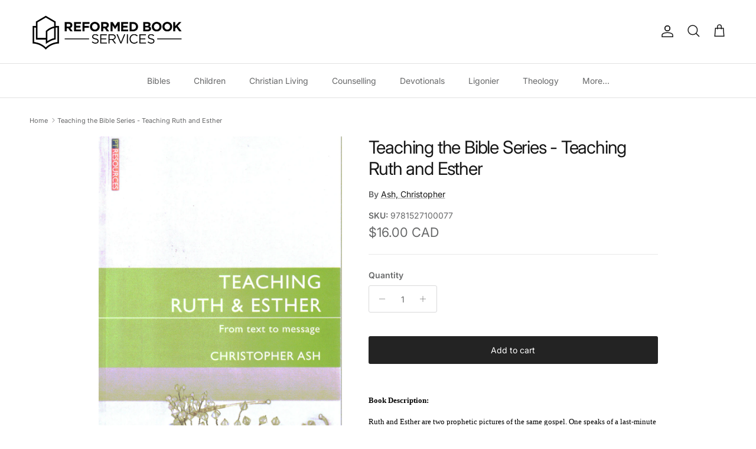

--- FILE ---
content_type: text/html; charset=utf-8
request_url: https://reformedbookservices.com/products/9781527100077_teaching-the-bible-series-teaching-ruth-and-esther
body_size: 38019
content:

<!doctype html>
<html class="no-js" lang="en" dir="ltr">
<head><meta charset="utf-8">
<meta name="viewport" content="width=device-width,initial-scale=1">
<title>Teaching the Bible Series - Teaching Ruth and Esther &ndash; Reformed Book Services</title><link rel="canonical" href="https://reformedbookservices.com/products/9781527100077_teaching-the-bible-series-teaching-ruth-and-esther"><link rel="icon" href="//reformedbookservices.com/cdn/shop/files/Icon_Black_138e349c-3173-4e9d-93a3-e9640dd426aa.png?crop=center&height=48&v=1753463877&width=48" type="image/png">
  <link rel="apple-touch-icon" href="//reformedbookservices.com/cdn/shop/files/Icon_Black_138e349c-3173-4e9d-93a3-e9640dd426aa.png?crop=center&height=180&v=1753463877&width=180"><meta name="description" content="Book Description: Ruth and Esther are two prophetic pictures of the same gospel. One speaks of a last-minute rescue from death, the other of a long-awaited filling of a terrible emptiness. One ends with a baby; the other concludes with an annual remembrance of an amazing escape. But neither really ends, until they fin"><meta property="og:site_name" content="Reformed Book Services">
<meta property="og:url" content="https://reformedbookservices.com/products/9781527100077_teaching-the-bible-series-teaching-ruth-and-esther">
<meta property="og:title" content="Teaching the Bible Series - Teaching Ruth and Esther">
<meta property="og:type" content="product">
<meta property="og:description" content="Book Description: Ruth and Esther are two prophetic pictures of the same gospel. One speaks of a last-minute rescue from death, the other of a long-awaited filling of a terrible emptiness. One ends with a baby; the other concludes with an annual remembrance of an amazing escape. But neither really ends, until they fin"><meta property="og:image" content="http://reformedbookservices.com/cdn/shop/products/19ac90e6a1b63f8040ce246765ed4d90.jpg?crop=center&height=1200&v=1618603341&width=1200">
  <meta property="og:image:secure_url" content="https://reformedbookservices.com/cdn/shop/products/19ac90e6a1b63f8040ce246765ed4d90.jpg?crop=center&height=1200&v=1618603341&width=1200">
  <meta property="og:image:width" content="1518">
  <meta property="og:image:height" content="2307"><meta property="og:price:amount" content="16.00">
  <meta property="og:price:currency" content="CAD"><meta name="twitter:card" content="summary_large_image">
<meta name="twitter:title" content="Teaching the Bible Series - Teaching Ruth and Esther">
<meta name="twitter:description" content="Book Description: Ruth and Esther are two prophetic pictures of the same gospel. One speaks of a last-minute rescue from death, the other of a long-awaited filling of a terrible emptiness. One ends with a baby; the other concludes with an annual remembrance of an amazing escape. But neither really ends, until they fin">
<style>@font-face {
  font-family: Inter;
  font-weight: 400;
  font-style: normal;
  font-display: fallback;
  src: url("//reformedbookservices.com/cdn/fonts/inter/inter_n4.b2a3f24c19b4de56e8871f609e73ca7f6d2e2bb9.woff2") format("woff2"),
       url("//reformedbookservices.com/cdn/fonts/inter/inter_n4.af8052d517e0c9ffac7b814872cecc27ae1fa132.woff") format("woff");
}
@font-face {
  font-family: Inter;
  font-weight: 700;
  font-style: normal;
  font-display: fallback;
  src: url("//reformedbookservices.com/cdn/fonts/inter/inter_n7.02711e6b374660cfc7915d1afc1c204e633421e4.woff2") format("woff2"),
       url("//reformedbookservices.com/cdn/fonts/inter/inter_n7.6dab87426f6b8813070abd79972ceaf2f8d3b012.woff") format("woff");
}
@font-face {
  font-family: Inter;
  font-weight: 500;
  font-style: normal;
  font-display: fallback;
  src: url("//reformedbookservices.com/cdn/fonts/inter/inter_n5.d7101d5e168594dd06f56f290dd759fba5431d97.woff2") format("woff2"),
       url("//reformedbookservices.com/cdn/fonts/inter/inter_n5.5332a76bbd27da00474c136abb1ca3cbbf259068.woff") format("woff");
}
@font-face {
  font-family: Inter;
  font-weight: 400;
  font-style: italic;
  font-display: fallback;
  src: url("//reformedbookservices.com/cdn/fonts/inter/inter_i4.feae1981dda792ab80d117249d9c7e0f1017e5b3.woff2") format("woff2"),
       url("//reformedbookservices.com/cdn/fonts/inter/inter_i4.62773b7113d5e5f02c71486623cf828884c85c6e.woff") format("woff");
}
@font-face {
  font-family: Inter;
  font-weight: 700;
  font-style: italic;
  font-display: fallback;
  src: url("//reformedbookservices.com/cdn/fonts/inter/inter_i7.b377bcd4cc0f160622a22d638ae7e2cd9b86ea4c.woff2") format("woff2"),
       url("//reformedbookservices.com/cdn/fonts/inter/inter_i7.7c69a6a34e3bb44fcf6f975857e13b9a9b25beb4.woff") format("woff");
}
@font-face {
  font-family: Inter;
  font-weight: 400;
  font-style: normal;
  font-display: fallback;
  src: url("//reformedbookservices.com/cdn/fonts/inter/inter_n4.b2a3f24c19b4de56e8871f609e73ca7f6d2e2bb9.woff2") format("woff2"),
       url("//reformedbookservices.com/cdn/fonts/inter/inter_n4.af8052d517e0c9ffac7b814872cecc27ae1fa132.woff") format("woff");
}
@font-face {
  font-family: Inter;
  font-weight: 700;
  font-style: normal;
  font-display: fallback;
  src: url("//reformedbookservices.com/cdn/fonts/inter/inter_n7.02711e6b374660cfc7915d1afc1c204e633421e4.woff2") format("woff2"),
       url("//reformedbookservices.com/cdn/fonts/inter/inter_n7.6dab87426f6b8813070abd79972ceaf2f8d3b012.woff") format("woff");
}
@font-face {
  font-family: Inter;
  font-weight: 400;
  font-style: normal;
  font-display: fallback;
  src: url("//reformedbookservices.com/cdn/fonts/inter/inter_n4.b2a3f24c19b4de56e8871f609e73ca7f6d2e2bb9.woff2") format("woff2"),
       url("//reformedbookservices.com/cdn/fonts/inter/inter_n4.af8052d517e0c9ffac7b814872cecc27ae1fa132.woff") format("woff");
}
@font-face {
  font-family: Inter;
  font-weight: 600;
  font-style: normal;
  font-display: fallback;
  src: url("//reformedbookservices.com/cdn/fonts/inter/inter_n6.771af0474a71b3797eb38f3487d6fb79d43b6877.woff2") format("woff2"),
       url("//reformedbookservices.com/cdn/fonts/inter/inter_n6.88c903d8f9e157d48b73b7777d0642925bcecde7.woff") format("woff");
}
:root {
  --page-container-width:          1920px;
  --reading-container-width:       720px;
  --divider-opacity:               0.14;
  --gutter-large:                  30px;
  --gutter-desktop:                20px;
  --gutter-mobile:                 16px;
  --section-padding:               50px;
  --larger-section-padding:        80px;
  --larger-section-padding-mobile: 60px;
  --largest-section-padding:       110px;
  --aos-animate-duration:          0.6s;

  --base-font-family:              Inter, sans-serif;
  --base-font-weight:              400;
  --base-font-style:               normal;
  --heading-font-family:           Inter, sans-serif;
  --heading-font-weight:           400;
  --heading-font-style:            normal;
  --heading-font-letter-spacing:   -0.04em;
  --logo-font-family:              Inter, sans-serif;
  --logo-font-weight:              700;
  --logo-font-style:               normal;
  --nav-font-family:               Inter, sans-serif;
  --nav-font-weight:               400;
  --nav-font-style:                normal;

  --base-text-size:14px;
  --base-line-height:              1.6;
  --input-text-size:16px;
  --smaller-text-size-1:11px;
  --smaller-text-size-2:14px;
  --smaller-text-size-3:11px;
  --smaller-text-size-4:10px;
  --larger-text-size:30px;
  --super-large-text-size:53px;
  --super-large-mobile-text-size:24px;
  --larger-mobile-text-size:24px;
  --logo-text-size:24px;--btn-letter-spacing: normal;
    --btn-text-transform: none;
    --button-text-size: 14px;
    --quickbuy-button-text-size: 14px;
    --small-feature-link-font-size: 1em;
    --input-btn-padding-top: 13px;
    --input-btn-padding-bottom: 13px;--heading-text-transform:none;
  --nav-text-size:                      14px;
  --mobile-menu-font-weight:            inherit;

  --body-bg-color:                      255 255 255;
  --bg-color:                           255 255 255;
  --body-text-color:                    103 104 105;
  --text-color:                         103 104 105;

  --header-text-col:                    #171717;--header-text-hover-col:             var(--main-nav-link-hover-col);--header-bg-col:                     #ffffff;
  --heading-color:                     23 23 23;
  --body-heading-color:                23 23 23;
  --heading-divider-col:               #e2e2e2;

  --logo-col:                          #171717;
  --main-nav-bg:                       #ffffff;
  --main-nav-link-col:                 #676869;
  --main-nav-link-hover-col:           #171717;
  --main-nav-link-featured-col:        #df5641;

  --link-color:                        23 23 23;
  --body-link-color:                   23 23 23;

  --btn-bg-color:                        35 35 35;
  --btn-bg-hover-color:                  92 92 92;
  --btn-border-color:                    35 35 35;
  --btn-border-hover-color:              92 92 92;
  --btn-text-color:                      255 255 255;
  --btn-text-hover-color:                255 255 255;--btn-alt-bg-color:                    255 255 255;
  --btn-alt-text-color:                  35 35 35;
  --btn-alt-border-color:                35 35 35;
  --btn-alt-border-hover-color:          35 35 35;--btn-ter-bg-color:                    235 235 235;
  --btn-ter-text-color:                  52 53 54;
  --btn-ter-bg-hover-color:              35 35 35;
  --btn-ter-text-hover-color:            255 255 255;--btn-border-radius: 3px;
    --btn-inspired-border-radius: 3px;--color-scheme-default:                             #ffffff;
  --color-scheme-default-color:                       255 255 255;
  --color-scheme-default-text-color:                  103 104 105;
  --color-scheme-default-head-color:                  23 23 23;
  --color-scheme-default-link-color:                  23 23 23;
  --color-scheme-default-btn-text-color:              255 255 255;
  --color-scheme-default-btn-text-hover-color:        255 255 255;
  --color-scheme-default-btn-bg-color:                35 35 35;
  --color-scheme-default-btn-bg-hover-color:          92 92 92;
  --color-scheme-default-btn-border-color:            35 35 35;
  --color-scheme-default-btn-border-hover-color:      92 92 92;
  --color-scheme-default-btn-alt-text-color:          35 35 35;
  --color-scheme-default-btn-alt-bg-color:            255 255 255;
  --color-scheme-default-btn-alt-border-color:        35 35 35;
  --color-scheme-default-btn-alt-border-hover-color:  35 35 35;

  --color-scheme-1:                             #5f6a5b;
  --color-scheme-1-color:                       95 106 91;
  --color-scheme-1-text-color:                  255 255 255;
  --color-scheme-1-head-color:                  255 255 255;
  --color-scheme-1-link-color:                  23 23 23;
  --color-scheme-1-btn-text-color:              255 255 255;
  --color-scheme-1-btn-text-hover-color:        255 255 255;
  --color-scheme-1-btn-bg-color:                35 35 35;
  --color-scheme-1-btn-bg-hover-color:          0 0 0;
  --color-scheme-1-btn-border-color:            35 35 35;
  --color-scheme-1-btn-border-hover-color:      0 0 0;
  --color-scheme-1-btn-alt-text-color:          35 35 35;
  --color-scheme-1-btn-alt-bg-color:            255 255 255;
  --color-scheme-1-btn-alt-border-color:        35 35 35;
  --color-scheme-1-btn-alt-border-hover-color:  35 35 35;

  --color-scheme-2:                             #232323;
  --color-scheme-2-color:                       35 35 35;
  --color-scheme-2-text-color:                  255 255 255;
  --color-scheme-2-head-color:                  255 255 255;
  --color-scheme-2-link-color:                  255 255 255;
  --color-scheme-2-btn-text-color:              23 23 23;
  --color-scheme-2-btn-text-hover-color:        23 23 23;
  --color-scheme-2-btn-bg-color:                255 255 255;
  --color-scheme-2-btn-bg-hover-color:          226 226 226;
  --color-scheme-2-btn-border-color:            255 255 255;
  --color-scheme-2-btn-border-hover-color:      226 226 226;
  --color-scheme-2-btn-alt-text-color:          23 23 23;
  --color-scheme-2-btn-alt-bg-color:            255 255 255;
  --color-scheme-2-btn-alt-border-color:        23 23 23;
  --color-scheme-2-btn-alt-border-hover-color:  23 23 23;

  /* Shop Pay payment terms */
  --payment-terms-background-color:    #ffffff;--quickbuy-bg: 95 106 91;--body-input-background-color:       rgb(var(--body-bg-color));
  --input-background-color:            rgb(var(--body-bg-color));
  --body-input-text-color:             var(--body-text-color);
  --input-text-color:                  var(--body-text-color);
  --body-input-border-color:           rgb(217, 217, 218);
  --input-border-color:                rgb(217, 217, 218);
  --input-border-color-hover:          rgb(171, 172, 173);
  --input-border-color-active:         rgb(103, 104, 105);

  --swatch-cross-svg:                  url("data:image/svg+xml,%3Csvg xmlns='http://www.w3.org/2000/svg' width='240' height='240' viewBox='0 0 24 24' fill='none' stroke='rgb(217, 217, 218)' stroke-width='0.09' preserveAspectRatio='none' %3E%3Cline x1='24' y1='0' x2='0' y2='24'%3E%3C/line%3E%3C/svg%3E");
  --swatch-cross-hover:                url("data:image/svg+xml,%3Csvg xmlns='http://www.w3.org/2000/svg' width='240' height='240' viewBox='0 0 24 24' fill='none' stroke='rgb(171, 172, 173)' stroke-width='0.09' preserveAspectRatio='none' %3E%3Cline x1='24' y1='0' x2='0' y2='24'%3E%3C/line%3E%3C/svg%3E");
  --swatch-cross-active:               url("data:image/svg+xml,%3Csvg xmlns='http://www.w3.org/2000/svg' width='240' height='240' viewBox='0 0 24 24' fill='none' stroke='rgb(103, 104, 105)' stroke-width='0.09' preserveAspectRatio='none' %3E%3Cline x1='24' y1='0' x2='0' y2='24'%3E%3C/line%3E%3C/svg%3E");

  --footer-divider-col:                #e4e4e4;
  --footer-text-col:                   103 104 105;
  --footer-heading-col:                23 23 23;
  --footer-bg-col:                     247 247 248;--product-label-overlay-justify: flex-start;--product-label-overlay-align: flex-start;--product-label-overlay-reduction-text:   #ffffff;
  --product-label-overlay-reduction-bg:     #b33323;
  --product-label-overlay-reduction-text-weight: inherit;
  --product-label-overlay-stock-text:       #ffffff;
  --product-label-overlay-stock-bg:         #4c4c4b;
  --product-label-overlay-new-text:         #808284;
  --product-label-overlay-new-bg:           #ffffff;
  --product-label-overlay-meta-text:        #171717;
  --product-label-overlay-meta-bg:          #66ff65;
  --product-label-sale-text:                #676869;
  --product-label-sold-text:                #171717;
  --product-label-preorder-text:            #60a57e;

  --product-block-crop-align:               center;

  
  --product-block-price-align:              center;
  --product-block-price-item-margin-start:  .25rem;
  --product-block-price-item-margin-end:    .25rem;
  

  

  --collection-block-image-position:   center center;

  --swatch-picker-image-size:          70px;
  --swatch-crop-align:                 center center;

  --image-overlay-text-color:          255 255 255;--image-overlay-bg:                  rgba(23, 23, 23, 0.12);
  --image-overlay-shadow-start:        rgb(0 0 0 / 0.16);
  --image-overlay-box-opacity:         0.88;--product-inventory-ok-box-color:            rgba(0,0,0,0);
  --product-inventory-ok-text-color:           #232323;
  --product-inventory-ok-icon-box-fill-color:  none;
  --product-inventory-low-box-color:           rgba(0,0,0,0);
  --product-inventory-low-text-color:          #232323;
  --product-inventory-low-icon-box-fill-color: none;
  --product-inventory-low-text-color-channels: 35, 35, 35;
  --product-inventory-ok-text-color-channels:  35, 35, 35;

  --rating-star-color: 246 165 41;--overlay-align-left: start;
    --overlay-align-right: end;}html[dir=rtl] {
  --overlay-right-text-m-left: 0;
  --overlay-right-text-m-right: auto;
  --overlay-left-shadow-left-left: 15%;
  --overlay-left-shadow-left-right: -50%;
  --overlay-left-shadow-right-left: -85%;
  --overlay-left-shadow-right-right: 0;
}.image-overlay--bg-box .text-overlay .text-overlay__text {
    --image-overlay-box-bg: 255 255 255;
    --heading-color: var(--body-heading-color);
    --text-color: var(--body-text-color);
    --link-color: var(--body-link-color);
  }::selection {
    background: rgb(var(--body-heading-color));
    color: rgb(var(--body-bg-color));
  }
  ::-moz-selection {
    background: rgb(var(--body-heading-color));
    color: rgb(var(--body-bg-color));
  }.use-color-scheme--default {
  --product-label-sale-text:           #676869;
  --product-label-sold-text:           #171717;
  --product-label-preorder-text:       #60a57e;
  --input-background-color:            rgb(var(--body-bg-color));
  --input-text-color:                  var(--body-input-text-color);
  --input-border-color:                rgb(217, 217, 218);
  --input-border-color-hover:          rgb(171, 172, 173);
  --input-border-color-active:         rgb(103, 104, 105);
}</style>

  <link href="//reformedbookservices.com/cdn/shop/t/23/assets/main.css?v=172312757779536793001750353039" rel="stylesheet" type="text/css" media="all" />
<link rel="preload" as="font" href="//reformedbookservices.com/cdn/fonts/inter/inter_n4.b2a3f24c19b4de56e8871f609e73ca7f6d2e2bb9.woff2" type="font/woff2" crossorigin><link rel="preload" as="font" href="//reformedbookservices.com/cdn/fonts/inter/inter_n4.b2a3f24c19b4de56e8871f609e73ca7f6d2e2bb9.woff2" type="font/woff2" crossorigin><script>
    document.documentElement.className = document.documentElement.className.replace('no-js', 'js');

    window.theme = {
      info: {
        name: 'Symmetry',
        version: '8.0.0'
      },
      device: {
        hasTouch: window.matchMedia('(any-pointer: coarse)').matches,
        hasHover: window.matchMedia('(hover: hover)').matches
      },
      mediaQueries: {
        md: '(min-width: 768px)',
        productMediaCarouselBreak: '(min-width: 1041px)'
      },
      routes: {
        base: 'https://reformedbookservices.com',
        cart: '/cart',
        cartAdd: '/cart/add.js',
        cartUpdate: '/cart/update.js',
        predictiveSearch: '/search/suggest'
      },
      strings: {
        cartTermsConfirmation: "You must agree to the terms and conditions before continuing.",
        cartItemsQuantityError: "You can only add [QUANTITY] of this item to your cart.",
        generalSearchViewAll: "View all search results",
        noStock: "Sold out",
        noVariant: "Unavailable",
        productsProductChooseA: "Choose a",
        generalSearchPages: "Pages",
        generalSearchNoResultsWithoutTerms: "Sorry, we couldnʼt find any results",
        shippingCalculator: {
          singleRate: "There is one shipping rate for this destination:",
          multipleRates: "There are multiple shipping rates for this destination:",
          noRates: "We do not ship to this destination."
        },
        regularPrice: "Regular price",
        salePrice: "Sale price"
      },
      settings: {
        moneyWithCurrencyFormat: "${{amount}} CAD",
        cartType: "drawer",
        afterAddToCart: "notification",
        quickbuyStyle: "button",
        externalLinksNewTab: true,
        internalLinksSmoothScroll: true
      }
    }

    theme.inlineNavigationCheck = function() {
      var pageHeader = document.querySelector('.pageheader'),
          inlineNavContainer = pageHeader.querySelector('.logo-area__left__inner'),
          inlineNav = inlineNavContainer.querySelector('.navigation--left');
      if (inlineNav && getComputedStyle(inlineNav).display != 'none') {
        var inlineMenuCentered = document.querySelector('.pageheader--layout-inline-menu-center'),
            logoContainer = document.querySelector('.logo-area__middle__inner');
        if(inlineMenuCentered) {
          var rightWidth = document.querySelector('.logo-area__right__inner').clientWidth,
              middleWidth = logoContainer.clientWidth,
              logoArea = document.querySelector('.logo-area'),
              computedLogoAreaStyle = getComputedStyle(logoArea),
              logoAreaInnerWidth = logoArea.clientWidth - Math.ceil(parseFloat(computedLogoAreaStyle.paddingLeft)) - Math.ceil(parseFloat(computedLogoAreaStyle.paddingRight)),
              availableNavWidth = logoAreaInnerWidth - Math.max(rightWidth, middleWidth) * 2 - 40;
          inlineNavContainer.style.maxWidth = availableNavWidth + 'px';
        }

        var firstInlineNavLink = inlineNav.querySelector('.navigation__item:first-child'),
            lastInlineNavLink = inlineNav.querySelector('.navigation__item:last-child');
        if (lastInlineNavLink) {
          var inlineNavWidth = null;
          if(document.querySelector('html[dir=rtl]')) {
            inlineNavWidth = firstInlineNavLink.offsetLeft - lastInlineNavLink.offsetLeft + firstInlineNavLink.offsetWidth;
          } else {
            inlineNavWidth = lastInlineNavLink.offsetLeft - firstInlineNavLink.offsetLeft + lastInlineNavLink.offsetWidth;
          }
          if (inlineNavContainer.offsetWidth >= inlineNavWidth) {
            pageHeader.classList.add('pageheader--layout-inline-permitted');
            var tallLogo = logoContainer.clientHeight > lastInlineNavLink.clientHeight + 20;
            if (tallLogo) {
              inlineNav.classList.add('navigation--tight-underline');
            } else {
              inlineNav.classList.remove('navigation--tight-underline');
            }
          } else {
            pageHeader.classList.remove('pageheader--layout-inline-permitted');
          }
        }
      }
    };

    theme.setInitialHeaderHeightProperty = () => {
      const section = document.querySelector('.section-header');
      if (section) {
        document.documentElement.style.setProperty('--theme-header-height', Math.ceil(section.clientHeight) + 'px');
      }
    };
  </script>

  <script src="//reformedbookservices.com/cdn/shop/t/23/assets/main.js?v=150891663519462644191750353039" defer></script>
    <script src="//reformedbookservices.com/cdn/shop/t/23/assets/animate-on-scroll.js?v=15249566486942820451750353039" defer></script>
    <link href="//reformedbookservices.com/cdn/shop/t/23/assets/animate-on-scroll.css?v=135962721104954213331750353039" rel="stylesheet" type="text/css" media="all" />
  

  <script>window.performance && window.performance.mark && window.performance.mark('shopify.content_for_header.start');</script><meta name="google-site-verification" content="98Y3gD0UBbAz1JGV2gHbeFzB81gyTcxK_Yw9BPiseOY">
<meta id="shopify-digital-wallet" name="shopify-digital-wallet" content="/44987318425/digital_wallets/dialog">
<meta name="shopify-checkout-api-token" content="3a84e5865ce2b9c67fe1b125d3e61750">
<meta id="in-context-paypal-metadata" data-shop-id="44987318425" data-venmo-supported="false" data-environment="production" data-locale="en_US" data-paypal-v4="true" data-currency="CAD">
<link rel="alternate" type="application/json+oembed" href="https://reformedbookservices.com/products/9781527100077_teaching-the-bible-series-teaching-ruth-and-esther.oembed">
<script async="async" src="/checkouts/internal/preloads.js?locale=en-CA"></script>
<link rel="preconnect" href="https://shop.app" crossorigin="anonymous">
<script async="async" src="https://shop.app/checkouts/internal/preloads.js?locale=en-CA&shop_id=44987318425" crossorigin="anonymous"></script>
<script id="apple-pay-shop-capabilities" type="application/json">{"shopId":44987318425,"countryCode":"CA","currencyCode":"CAD","merchantCapabilities":["supports3DS"],"merchantId":"gid:\/\/shopify\/Shop\/44987318425","merchantName":"Reformed Book Services","requiredBillingContactFields":["postalAddress","email","phone"],"requiredShippingContactFields":["postalAddress","email","phone"],"shippingType":"shipping","supportedNetworks":["visa","masterCard","amex","discover","interac","jcb"],"total":{"type":"pending","label":"Reformed Book Services","amount":"1.00"},"shopifyPaymentsEnabled":true,"supportsSubscriptions":true}</script>
<script id="shopify-features" type="application/json">{"accessToken":"3a84e5865ce2b9c67fe1b125d3e61750","betas":["rich-media-storefront-analytics"],"domain":"reformedbookservices.com","predictiveSearch":true,"shopId":44987318425,"locale":"en"}</script>
<script>var Shopify = Shopify || {};
Shopify.shop = "reformed-book-services-canada.myshopify.com";
Shopify.locale = "en";
Shopify.currency = {"active":"CAD","rate":"1.0"};
Shopify.country = "CA";
Shopify.theme = {"name":"Symmetry","id":149548925169,"schema_name":"Symmetry","schema_version":"8.0.0","theme_store_id":568,"role":"main"};
Shopify.theme.handle = "null";
Shopify.theme.style = {"id":null,"handle":null};
Shopify.cdnHost = "reformedbookservices.com/cdn";
Shopify.routes = Shopify.routes || {};
Shopify.routes.root = "/";</script>
<script type="module">!function(o){(o.Shopify=o.Shopify||{}).modules=!0}(window);</script>
<script>!function(o){function n(){var o=[];function n(){o.push(Array.prototype.slice.apply(arguments))}return n.q=o,n}var t=o.Shopify=o.Shopify||{};t.loadFeatures=n(),t.autoloadFeatures=n()}(window);</script>
<script>
  window.ShopifyPay = window.ShopifyPay || {};
  window.ShopifyPay.apiHost = "shop.app\/pay";
  window.ShopifyPay.redirectState = null;
</script>
<script id="shop-js-analytics" type="application/json">{"pageType":"product"}</script>
<script defer="defer" async type="module" src="//reformedbookservices.com/cdn/shopifycloud/shop-js/modules/v2/client.init-shop-cart-sync_BT-GjEfc.en.esm.js"></script>
<script defer="defer" async type="module" src="//reformedbookservices.com/cdn/shopifycloud/shop-js/modules/v2/chunk.common_D58fp_Oc.esm.js"></script>
<script defer="defer" async type="module" src="//reformedbookservices.com/cdn/shopifycloud/shop-js/modules/v2/chunk.modal_xMitdFEc.esm.js"></script>
<script type="module">
  await import("//reformedbookservices.com/cdn/shopifycloud/shop-js/modules/v2/client.init-shop-cart-sync_BT-GjEfc.en.esm.js");
await import("//reformedbookservices.com/cdn/shopifycloud/shop-js/modules/v2/chunk.common_D58fp_Oc.esm.js");
await import("//reformedbookservices.com/cdn/shopifycloud/shop-js/modules/v2/chunk.modal_xMitdFEc.esm.js");

  window.Shopify.SignInWithShop?.initShopCartSync?.({"fedCMEnabled":true,"windoidEnabled":true});

</script>
<script>
  window.Shopify = window.Shopify || {};
  if (!window.Shopify.featureAssets) window.Shopify.featureAssets = {};
  window.Shopify.featureAssets['shop-js'] = {"shop-cart-sync":["modules/v2/client.shop-cart-sync_DZOKe7Ll.en.esm.js","modules/v2/chunk.common_D58fp_Oc.esm.js","modules/v2/chunk.modal_xMitdFEc.esm.js"],"init-fed-cm":["modules/v2/client.init-fed-cm_B6oLuCjv.en.esm.js","modules/v2/chunk.common_D58fp_Oc.esm.js","modules/v2/chunk.modal_xMitdFEc.esm.js"],"shop-cash-offers":["modules/v2/client.shop-cash-offers_D2sdYoxE.en.esm.js","modules/v2/chunk.common_D58fp_Oc.esm.js","modules/v2/chunk.modal_xMitdFEc.esm.js"],"shop-login-button":["modules/v2/client.shop-login-button_QeVjl5Y3.en.esm.js","modules/v2/chunk.common_D58fp_Oc.esm.js","modules/v2/chunk.modal_xMitdFEc.esm.js"],"pay-button":["modules/v2/client.pay-button_DXTOsIq6.en.esm.js","modules/v2/chunk.common_D58fp_Oc.esm.js","modules/v2/chunk.modal_xMitdFEc.esm.js"],"shop-button":["modules/v2/client.shop-button_DQZHx9pm.en.esm.js","modules/v2/chunk.common_D58fp_Oc.esm.js","modules/v2/chunk.modal_xMitdFEc.esm.js"],"avatar":["modules/v2/client.avatar_BTnouDA3.en.esm.js"],"init-windoid":["modules/v2/client.init-windoid_CR1B-cfM.en.esm.js","modules/v2/chunk.common_D58fp_Oc.esm.js","modules/v2/chunk.modal_xMitdFEc.esm.js"],"init-shop-for-new-customer-accounts":["modules/v2/client.init-shop-for-new-customer-accounts_C_vY_xzh.en.esm.js","modules/v2/client.shop-login-button_QeVjl5Y3.en.esm.js","modules/v2/chunk.common_D58fp_Oc.esm.js","modules/v2/chunk.modal_xMitdFEc.esm.js"],"init-shop-email-lookup-coordinator":["modules/v2/client.init-shop-email-lookup-coordinator_BI7n9ZSv.en.esm.js","modules/v2/chunk.common_D58fp_Oc.esm.js","modules/v2/chunk.modal_xMitdFEc.esm.js"],"init-shop-cart-sync":["modules/v2/client.init-shop-cart-sync_BT-GjEfc.en.esm.js","modules/v2/chunk.common_D58fp_Oc.esm.js","modules/v2/chunk.modal_xMitdFEc.esm.js"],"shop-toast-manager":["modules/v2/client.shop-toast-manager_DiYdP3xc.en.esm.js","modules/v2/chunk.common_D58fp_Oc.esm.js","modules/v2/chunk.modal_xMitdFEc.esm.js"],"init-customer-accounts":["modules/v2/client.init-customer-accounts_D9ZNqS-Q.en.esm.js","modules/v2/client.shop-login-button_QeVjl5Y3.en.esm.js","modules/v2/chunk.common_D58fp_Oc.esm.js","modules/v2/chunk.modal_xMitdFEc.esm.js"],"init-customer-accounts-sign-up":["modules/v2/client.init-customer-accounts-sign-up_iGw4briv.en.esm.js","modules/v2/client.shop-login-button_QeVjl5Y3.en.esm.js","modules/v2/chunk.common_D58fp_Oc.esm.js","modules/v2/chunk.modal_xMitdFEc.esm.js"],"shop-follow-button":["modules/v2/client.shop-follow-button_CqMgW2wH.en.esm.js","modules/v2/chunk.common_D58fp_Oc.esm.js","modules/v2/chunk.modal_xMitdFEc.esm.js"],"checkout-modal":["modules/v2/client.checkout-modal_xHeaAweL.en.esm.js","modules/v2/chunk.common_D58fp_Oc.esm.js","modules/v2/chunk.modal_xMitdFEc.esm.js"],"shop-login":["modules/v2/client.shop-login_D91U-Q7h.en.esm.js","modules/v2/chunk.common_D58fp_Oc.esm.js","modules/v2/chunk.modal_xMitdFEc.esm.js"],"lead-capture":["modules/v2/client.lead-capture_BJmE1dJe.en.esm.js","modules/v2/chunk.common_D58fp_Oc.esm.js","modules/v2/chunk.modal_xMitdFEc.esm.js"],"payment-terms":["modules/v2/client.payment-terms_Ci9AEqFq.en.esm.js","modules/v2/chunk.common_D58fp_Oc.esm.js","modules/v2/chunk.modal_xMitdFEc.esm.js"]};
</script>
<script>(function() {
  var isLoaded = false;
  function asyncLoad() {
    if (isLoaded) return;
    isLoaded = true;
    var urls = ["https:\/\/chimpstatic.com\/mcjs-connected\/js\/users\/c3a9101db703ecda60eee19d7\/781a10f21387674b14fc4fa2f.js?shop=reformed-book-services-canada.myshopify.com"];
    for (var i = 0; i < urls.length; i++) {
      var s = document.createElement('script');
      s.type = 'text/javascript';
      s.async = true;
      s.src = urls[i];
      var x = document.getElementsByTagName('script')[0];
      x.parentNode.insertBefore(s, x);
    }
  };
  if(window.attachEvent) {
    window.attachEvent('onload', asyncLoad);
  } else {
    window.addEventListener('load', asyncLoad, false);
  }
})();</script>
<script id="__st">var __st={"a":44987318425,"offset":-18000,"reqid":"5bdf53bf-afb3-4788-b57c-bf96ff7ae841-1769461095","pageurl":"reformedbookservices.com\/products\/9781527100077_teaching-the-bible-series-teaching-ruth-and-esther","u":"48c2bcafa245","p":"product","rtyp":"product","rid":6696903606425};</script>
<script>window.ShopifyPaypalV4VisibilityTracking = true;</script>
<script id="captcha-bootstrap">!function(){'use strict';const t='contact',e='account',n='new_comment',o=[[t,t],['blogs',n],['comments',n],[t,'customer']],c=[[e,'customer_login'],[e,'guest_login'],[e,'recover_customer_password'],[e,'create_customer']],r=t=>t.map((([t,e])=>`form[action*='/${t}']:not([data-nocaptcha='true']) input[name='form_type'][value='${e}']`)).join(','),a=t=>()=>t?[...document.querySelectorAll(t)].map((t=>t.form)):[];function s(){const t=[...o],e=r(t);return a(e)}const i='password',u='form_key',d=['recaptcha-v3-token','g-recaptcha-response','h-captcha-response',i],f=()=>{try{return window.sessionStorage}catch{return}},m='__shopify_v',_=t=>t.elements[u];function p(t,e,n=!1){try{const o=window.sessionStorage,c=JSON.parse(o.getItem(e)),{data:r}=function(t){const{data:e,action:n}=t;return t[m]||n?{data:e,action:n}:{data:t,action:n}}(c);for(const[e,n]of Object.entries(r))t.elements[e]&&(t.elements[e].value=n);n&&o.removeItem(e)}catch(o){console.error('form repopulation failed',{error:o})}}const l='form_type',E='cptcha';function T(t){t.dataset[E]=!0}const w=window,h=w.document,L='Shopify',v='ce_forms',y='captcha';let A=!1;((t,e)=>{const n=(g='f06e6c50-85a8-45c8-87d0-21a2b65856fe',I='https://cdn.shopify.com/shopifycloud/storefront-forms-hcaptcha/ce_storefront_forms_captcha_hcaptcha.v1.5.2.iife.js',D={infoText:'Protected by hCaptcha',privacyText:'Privacy',termsText:'Terms'},(t,e,n)=>{const o=w[L][v],c=o.bindForm;if(c)return c(t,g,e,D).then(n);var r;o.q.push([[t,g,e,D],n]),r=I,A||(h.body.append(Object.assign(h.createElement('script'),{id:'captcha-provider',async:!0,src:r})),A=!0)});var g,I,D;w[L]=w[L]||{},w[L][v]=w[L][v]||{},w[L][v].q=[],w[L][y]=w[L][y]||{},w[L][y].protect=function(t,e){n(t,void 0,e),T(t)},Object.freeze(w[L][y]),function(t,e,n,w,h,L){const[v,y,A,g]=function(t,e,n){const i=e?o:[],u=t?c:[],d=[...i,...u],f=r(d),m=r(i),_=r(d.filter((([t,e])=>n.includes(e))));return[a(f),a(m),a(_),s()]}(w,h,L),I=t=>{const e=t.target;return e instanceof HTMLFormElement?e:e&&e.form},D=t=>v().includes(t);t.addEventListener('submit',(t=>{const e=I(t);if(!e)return;const n=D(e)&&!e.dataset.hcaptchaBound&&!e.dataset.recaptchaBound,o=_(e),c=g().includes(e)&&(!o||!o.value);(n||c)&&t.preventDefault(),c&&!n&&(function(t){try{if(!f())return;!function(t){const e=f();if(!e)return;const n=_(t);if(!n)return;const o=n.value;o&&e.removeItem(o)}(t);const e=Array.from(Array(32),(()=>Math.random().toString(36)[2])).join('');!function(t,e){_(t)||t.append(Object.assign(document.createElement('input'),{type:'hidden',name:u})),t.elements[u].value=e}(t,e),function(t,e){const n=f();if(!n)return;const o=[...t.querySelectorAll(`input[type='${i}']`)].map((({name:t})=>t)),c=[...d,...o],r={};for(const[a,s]of new FormData(t).entries())c.includes(a)||(r[a]=s);n.setItem(e,JSON.stringify({[m]:1,action:t.action,data:r}))}(t,e)}catch(e){console.error('failed to persist form',e)}}(e),e.submit())}));const S=(t,e)=>{t&&!t.dataset[E]&&(n(t,e.some((e=>e===t))),T(t))};for(const o of['focusin','change'])t.addEventListener(o,(t=>{const e=I(t);D(e)&&S(e,y())}));const B=e.get('form_key'),M=e.get(l),P=B&&M;t.addEventListener('DOMContentLoaded',(()=>{const t=y();if(P)for(const e of t)e.elements[l].value===M&&p(e,B);[...new Set([...A(),...v().filter((t=>'true'===t.dataset.shopifyCaptcha))])].forEach((e=>S(e,t)))}))}(h,new URLSearchParams(w.location.search),n,t,e,['guest_login'])})(!0,!0)}();</script>
<script integrity="sha256-4kQ18oKyAcykRKYeNunJcIwy7WH5gtpwJnB7kiuLZ1E=" data-source-attribution="shopify.loadfeatures" defer="defer" src="//reformedbookservices.com/cdn/shopifycloud/storefront/assets/storefront/load_feature-a0a9edcb.js" crossorigin="anonymous"></script>
<script crossorigin="anonymous" defer="defer" src="//reformedbookservices.com/cdn/shopifycloud/storefront/assets/shopify_pay/storefront-65b4c6d7.js?v=20250812"></script>
<script data-source-attribution="shopify.dynamic_checkout.dynamic.init">var Shopify=Shopify||{};Shopify.PaymentButton=Shopify.PaymentButton||{isStorefrontPortableWallets:!0,init:function(){window.Shopify.PaymentButton.init=function(){};var t=document.createElement("script");t.src="https://reformedbookservices.com/cdn/shopifycloud/portable-wallets/latest/portable-wallets.en.js",t.type="module",document.head.appendChild(t)}};
</script>
<script data-source-attribution="shopify.dynamic_checkout.buyer_consent">
  function portableWalletsHideBuyerConsent(e){var t=document.getElementById("shopify-buyer-consent"),n=document.getElementById("shopify-subscription-policy-button");t&&n&&(t.classList.add("hidden"),t.setAttribute("aria-hidden","true"),n.removeEventListener("click",e))}function portableWalletsShowBuyerConsent(e){var t=document.getElementById("shopify-buyer-consent"),n=document.getElementById("shopify-subscription-policy-button");t&&n&&(t.classList.remove("hidden"),t.removeAttribute("aria-hidden"),n.addEventListener("click",e))}window.Shopify?.PaymentButton&&(window.Shopify.PaymentButton.hideBuyerConsent=portableWalletsHideBuyerConsent,window.Shopify.PaymentButton.showBuyerConsent=portableWalletsShowBuyerConsent);
</script>
<script data-source-attribution="shopify.dynamic_checkout.cart.bootstrap">document.addEventListener("DOMContentLoaded",(function(){function t(){return document.querySelector("shopify-accelerated-checkout-cart, shopify-accelerated-checkout")}if(t())Shopify.PaymentButton.init();else{new MutationObserver((function(e,n){t()&&(Shopify.PaymentButton.init(),n.disconnect())})).observe(document.body,{childList:!0,subtree:!0})}}));
</script>
<link id="shopify-accelerated-checkout-styles" rel="stylesheet" media="screen" href="https://reformedbookservices.com/cdn/shopifycloud/portable-wallets/latest/accelerated-checkout-backwards-compat.css" crossorigin="anonymous">
<style id="shopify-accelerated-checkout-cart">
        #shopify-buyer-consent {
  margin-top: 1em;
  display: inline-block;
  width: 100%;
}

#shopify-buyer-consent.hidden {
  display: none;
}

#shopify-subscription-policy-button {
  background: none;
  border: none;
  padding: 0;
  text-decoration: underline;
  font-size: inherit;
  cursor: pointer;
}

#shopify-subscription-policy-button::before {
  box-shadow: none;
}

      </style>
<script id="sections-script" data-sections="related-products,footer" defer="defer" src="//reformedbookservices.com/cdn/shop/t/23/compiled_assets/scripts.js?v=4827"></script>
<script>window.performance && window.performance.mark && window.performance.mark('shopify.content_for_header.end');</script>
<!-- CC Custom Head Start --><!-- CC Custom Head End --><link href="https://monorail-edge.shopifysvc.com" rel="dns-prefetch">
<script>(function(){if ("sendBeacon" in navigator && "performance" in window) {try {var session_token_from_headers = performance.getEntriesByType('navigation')[0].serverTiming.find(x => x.name == '_s').description;} catch {var session_token_from_headers = undefined;}var session_cookie_matches = document.cookie.match(/_shopify_s=([^;]*)/);var session_token_from_cookie = session_cookie_matches && session_cookie_matches.length === 2 ? session_cookie_matches[1] : "";var session_token = session_token_from_headers || session_token_from_cookie || "";function handle_abandonment_event(e) {var entries = performance.getEntries().filter(function(entry) {return /monorail-edge.shopifysvc.com/.test(entry.name);});if (!window.abandonment_tracked && entries.length === 0) {window.abandonment_tracked = true;var currentMs = Date.now();var navigation_start = performance.timing.navigationStart;var payload = {shop_id: 44987318425,url: window.location.href,navigation_start,duration: currentMs - navigation_start,session_token,page_type: "product"};window.navigator.sendBeacon("https://monorail-edge.shopifysvc.com/v1/produce", JSON.stringify({schema_id: "online_store_buyer_site_abandonment/1.1",payload: payload,metadata: {event_created_at_ms: currentMs,event_sent_at_ms: currentMs}}));}}window.addEventListener('pagehide', handle_abandonment_event);}}());</script>
<script id="web-pixels-manager-setup">(function e(e,d,r,n,o){if(void 0===o&&(o={}),!Boolean(null===(a=null===(i=window.Shopify)||void 0===i?void 0:i.analytics)||void 0===a?void 0:a.replayQueue)){var i,a;window.Shopify=window.Shopify||{};var t=window.Shopify;t.analytics=t.analytics||{};var s=t.analytics;s.replayQueue=[],s.publish=function(e,d,r){return s.replayQueue.push([e,d,r]),!0};try{self.performance.mark("wpm:start")}catch(e){}var l=function(){var e={modern:/Edge?\/(1{2}[4-9]|1[2-9]\d|[2-9]\d{2}|\d{4,})\.\d+(\.\d+|)|Firefox\/(1{2}[4-9]|1[2-9]\d|[2-9]\d{2}|\d{4,})\.\d+(\.\d+|)|Chrom(ium|e)\/(9{2}|\d{3,})\.\d+(\.\d+|)|(Maci|X1{2}).+ Version\/(15\.\d+|(1[6-9]|[2-9]\d|\d{3,})\.\d+)([,.]\d+|)( \(\w+\)|)( Mobile\/\w+|) Safari\/|Chrome.+OPR\/(9{2}|\d{3,})\.\d+\.\d+|(CPU[ +]OS|iPhone[ +]OS|CPU[ +]iPhone|CPU IPhone OS|CPU iPad OS)[ +]+(15[._]\d+|(1[6-9]|[2-9]\d|\d{3,})[._]\d+)([._]\d+|)|Android:?[ /-](13[3-9]|1[4-9]\d|[2-9]\d{2}|\d{4,})(\.\d+|)(\.\d+|)|Android.+Firefox\/(13[5-9]|1[4-9]\d|[2-9]\d{2}|\d{4,})\.\d+(\.\d+|)|Android.+Chrom(ium|e)\/(13[3-9]|1[4-9]\d|[2-9]\d{2}|\d{4,})\.\d+(\.\d+|)|SamsungBrowser\/([2-9]\d|\d{3,})\.\d+/,legacy:/Edge?\/(1[6-9]|[2-9]\d|\d{3,})\.\d+(\.\d+|)|Firefox\/(5[4-9]|[6-9]\d|\d{3,})\.\d+(\.\d+|)|Chrom(ium|e)\/(5[1-9]|[6-9]\d|\d{3,})\.\d+(\.\d+|)([\d.]+$|.*Safari\/(?![\d.]+ Edge\/[\d.]+$))|(Maci|X1{2}).+ Version\/(10\.\d+|(1[1-9]|[2-9]\d|\d{3,})\.\d+)([,.]\d+|)( \(\w+\)|)( Mobile\/\w+|) Safari\/|Chrome.+OPR\/(3[89]|[4-9]\d|\d{3,})\.\d+\.\d+|(CPU[ +]OS|iPhone[ +]OS|CPU[ +]iPhone|CPU IPhone OS|CPU iPad OS)[ +]+(10[._]\d+|(1[1-9]|[2-9]\d|\d{3,})[._]\d+)([._]\d+|)|Android:?[ /-](13[3-9]|1[4-9]\d|[2-9]\d{2}|\d{4,})(\.\d+|)(\.\d+|)|Mobile Safari.+OPR\/([89]\d|\d{3,})\.\d+\.\d+|Android.+Firefox\/(13[5-9]|1[4-9]\d|[2-9]\d{2}|\d{4,})\.\d+(\.\d+|)|Android.+Chrom(ium|e)\/(13[3-9]|1[4-9]\d|[2-9]\d{2}|\d{4,})\.\d+(\.\d+|)|Android.+(UC? ?Browser|UCWEB|U3)[ /]?(15\.([5-9]|\d{2,})|(1[6-9]|[2-9]\d|\d{3,})\.\d+)\.\d+|SamsungBrowser\/(5\.\d+|([6-9]|\d{2,})\.\d+)|Android.+MQ{2}Browser\/(14(\.(9|\d{2,})|)|(1[5-9]|[2-9]\d|\d{3,})(\.\d+|))(\.\d+|)|K[Aa][Ii]OS\/(3\.\d+|([4-9]|\d{2,})\.\d+)(\.\d+|)/},d=e.modern,r=e.legacy,n=navigator.userAgent;return n.match(d)?"modern":n.match(r)?"legacy":"unknown"}(),u="modern"===l?"modern":"legacy",c=(null!=n?n:{modern:"",legacy:""})[u],f=function(e){return[e.baseUrl,"/wpm","/b",e.hashVersion,"modern"===e.buildTarget?"m":"l",".js"].join("")}({baseUrl:d,hashVersion:r,buildTarget:u}),m=function(e){var d=e.version,r=e.bundleTarget,n=e.surface,o=e.pageUrl,i=e.monorailEndpoint;return{emit:function(e){var a=e.status,t=e.errorMsg,s=(new Date).getTime(),l=JSON.stringify({metadata:{event_sent_at_ms:s},events:[{schema_id:"web_pixels_manager_load/3.1",payload:{version:d,bundle_target:r,page_url:o,status:a,surface:n,error_msg:t},metadata:{event_created_at_ms:s}}]});if(!i)return console&&console.warn&&console.warn("[Web Pixels Manager] No Monorail endpoint provided, skipping logging."),!1;try{return self.navigator.sendBeacon.bind(self.navigator)(i,l)}catch(e){}var u=new XMLHttpRequest;try{return u.open("POST",i,!0),u.setRequestHeader("Content-Type","text/plain"),u.send(l),!0}catch(e){return console&&console.warn&&console.warn("[Web Pixels Manager] Got an unhandled error while logging to Monorail."),!1}}}}({version:r,bundleTarget:l,surface:e.surface,pageUrl:self.location.href,monorailEndpoint:e.monorailEndpoint});try{o.browserTarget=l,function(e){var d=e.src,r=e.async,n=void 0===r||r,o=e.onload,i=e.onerror,a=e.sri,t=e.scriptDataAttributes,s=void 0===t?{}:t,l=document.createElement("script"),u=document.querySelector("head"),c=document.querySelector("body");if(l.async=n,l.src=d,a&&(l.integrity=a,l.crossOrigin="anonymous"),s)for(var f in s)if(Object.prototype.hasOwnProperty.call(s,f))try{l.dataset[f]=s[f]}catch(e){}if(o&&l.addEventListener("load",o),i&&l.addEventListener("error",i),u)u.appendChild(l);else{if(!c)throw new Error("Did not find a head or body element to append the script");c.appendChild(l)}}({src:f,async:!0,onload:function(){if(!function(){var e,d;return Boolean(null===(d=null===(e=window.Shopify)||void 0===e?void 0:e.analytics)||void 0===d?void 0:d.initialized)}()){var d=window.webPixelsManager.init(e)||void 0;if(d){var r=window.Shopify.analytics;r.replayQueue.forEach((function(e){var r=e[0],n=e[1],o=e[2];d.publishCustomEvent(r,n,o)})),r.replayQueue=[],r.publish=d.publishCustomEvent,r.visitor=d.visitor,r.initialized=!0}}},onerror:function(){return m.emit({status:"failed",errorMsg:"".concat(f," has failed to load")})},sri:function(e){var d=/^sha384-[A-Za-z0-9+/=]+$/;return"string"==typeof e&&d.test(e)}(c)?c:"",scriptDataAttributes:o}),m.emit({status:"loading"})}catch(e){m.emit({status:"failed",errorMsg:(null==e?void 0:e.message)||"Unknown error"})}}})({shopId: 44987318425,storefrontBaseUrl: "https://reformedbookservices.com",extensionsBaseUrl: "https://extensions.shopifycdn.com/cdn/shopifycloud/web-pixels-manager",monorailEndpoint: "https://monorail-edge.shopifysvc.com/unstable/produce_batch",surface: "storefront-renderer",enabledBetaFlags: ["2dca8a86"],webPixelsConfigList: [{"id":"565903601","configuration":"{\"config\":\"{\\\"pixel_id\\\":\\\"GT-MRLWNLP4\\\",\\\"target_country\\\":\\\"CA\\\",\\\"gtag_events\\\":[{\\\"type\\\":\\\"purchase\\\",\\\"action_label\\\":\\\"MC-S8XBHLYFSK\\\"},{\\\"type\\\":\\\"page_view\\\",\\\"action_label\\\":\\\"MC-S8XBHLYFSK\\\"},{\\\"type\\\":\\\"view_item\\\",\\\"action_label\\\":\\\"MC-S8XBHLYFSK\\\"}],\\\"enable_monitoring_mode\\\":false}\"}","eventPayloadVersion":"v1","runtimeContext":"OPEN","scriptVersion":"b2a88bafab3e21179ed38636efcd8a93","type":"APP","apiClientId":1780363,"privacyPurposes":[],"dataSharingAdjustments":{"protectedCustomerApprovalScopes":["read_customer_address","read_customer_email","read_customer_name","read_customer_personal_data","read_customer_phone"]}},{"id":"shopify-app-pixel","configuration":"{}","eventPayloadVersion":"v1","runtimeContext":"STRICT","scriptVersion":"0450","apiClientId":"shopify-pixel","type":"APP","privacyPurposes":["ANALYTICS","MARKETING"]},{"id":"shopify-custom-pixel","eventPayloadVersion":"v1","runtimeContext":"LAX","scriptVersion":"0450","apiClientId":"shopify-pixel","type":"CUSTOM","privacyPurposes":["ANALYTICS","MARKETING"]}],isMerchantRequest: false,initData: {"shop":{"name":"Reformed Book Services","paymentSettings":{"currencyCode":"CAD"},"myshopifyDomain":"reformed-book-services-canada.myshopify.com","countryCode":"CA","storefrontUrl":"https:\/\/reformedbookservices.com"},"customer":null,"cart":null,"checkout":null,"productVariants":[{"price":{"amount":16.0,"currencyCode":"CAD"},"product":{"title":"Teaching the Bible Series - Teaching Ruth and Esther","vendor":"Ash, Christopher","id":"6696903606425","untranslatedTitle":"Teaching the Bible Series - Teaching Ruth and Esther","url":"\/products\/9781527100077_teaching-the-bible-series-teaching-ruth-and-esther","type":"with Discussion Questions"},"id":"39815211384985","image":{"src":"\/\/reformedbookservices.com\/cdn\/shop\/products\/19ac90e6a1b63f8040ce246765ed4d90.jpg?v=1618603341"},"sku":"9781527100077","title":"Default Title","untranslatedTitle":"Default Title"}],"purchasingCompany":null},},"https://reformedbookservices.com/cdn","fcfee988w5aeb613cpc8e4bc33m6693e112",{"modern":"","legacy":""},{"shopId":"44987318425","storefrontBaseUrl":"https:\/\/reformedbookservices.com","extensionBaseUrl":"https:\/\/extensions.shopifycdn.com\/cdn\/shopifycloud\/web-pixels-manager","surface":"storefront-renderer","enabledBetaFlags":"[\"2dca8a86\"]","isMerchantRequest":"false","hashVersion":"fcfee988w5aeb613cpc8e4bc33m6693e112","publish":"custom","events":"[[\"page_viewed\",{}],[\"product_viewed\",{\"productVariant\":{\"price\":{\"amount\":16.0,\"currencyCode\":\"CAD\"},\"product\":{\"title\":\"Teaching the Bible Series - Teaching Ruth and Esther\",\"vendor\":\"Ash, Christopher\",\"id\":\"6696903606425\",\"untranslatedTitle\":\"Teaching the Bible Series - Teaching Ruth and Esther\",\"url\":\"\/products\/9781527100077_teaching-the-bible-series-teaching-ruth-and-esther\",\"type\":\"with Discussion Questions\"},\"id\":\"39815211384985\",\"image\":{\"src\":\"\/\/reformedbookservices.com\/cdn\/shop\/products\/19ac90e6a1b63f8040ce246765ed4d90.jpg?v=1618603341\"},\"sku\":\"9781527100077\",\"title\":\"Default Title\",\"untranslatedTitle\":\"Default Title\"}}]]"});</script><script>
  window.ShopifyAnalytics = window.ShopifyAnalytics || {};
  window.ShopifyAnalytics.meta = window.ShopifyAnalytics.meta || {};
  window.ShopifyAnalytics.meta.currency = 'CAD';
  var meta = {"product":{"id":6696903606425,"gid":"gid:\/\/shopify\/Product\/6696903606425","vendor":"Ash, Christopher","type":"with Discussion Questions","handle":"9781527100077_teaching-the-bible-series-teaching-ruth-and-esther","variants":[{"id":39815211384985,"price":1600,"name":"Teaching the Bible Series - Teaching Ruth and Esther","public_title":null,"sku":"9781527100077"}],"remote":false},"page":{"pageType":"product","resourceType":"product","resourceId":6696903606425,"requestId":"5bdf53bf-afb3-4788-b57c-bf96ff7ae841-1769461095"}};
  for (var attr in meta) {
    window.ShopifyAnalytics.meta[attr] = meta[attr];
  }
</script>
<script class="analytics">
  (function () {
    var customDocumentWrite = function(content) {
      var jquery = null;

      if (window.jQuery) {
        jquery = window.jQuery;
      } else if (window.Checkout && window.Checkout.$) {
        jquery = window.Checkout.$;
      }

      if (jquery) {
        jquery('body').append(content);
      }
    };

    var hasLoggedConversion = function(token) {
      if (token) {
        return document.cookie.indexOf('loggedConversion=' + token) !== -1;
      }
      return false;
    }

    var setCookieIfConversion = function(token) {
      if (token) {
        var twoMonthsFromNow = new Date(Date.now());
        twoMonthsFromNow.setMonth(twoMonthsFromNow.getMonth() + 2);

        document.cookie = 'loggedConversion=' + token + '; expires=' + twoMonthsFromNow;
      }
    }

    var trekkie = window.ShopifyAnalytics.lib = window.trekkie = window.trekkie || [];
    if (trekkie.integrations) {
      return;
    }
    trekkie.methods = [
      'identify',
      'page',
      'ready',
      'track',
      'trackForm',
      'trackLink'
    ];
    trekkie.factory = function(method) {
      return function() {
        var args = Array.prototype.slice.call(arguments);
        args.unshift(method);
        trekkie.push(args);
        return trekkie;
      };
    };
    for (var i = 0; i < trekkie.methods.length; i++) {
      var key = trekkie.methods[i];
      trekkie[key] = trekkie.factory(key);
    }
    trekkie.load = function(config) {
      trekkie.config = config || {};
      trekkie.config.initialDocumentCookie = document.cookie;
      var first = document.getElementsByTagName('script')[0];
      var script = document.createElement('script');
      script.type = 'text/javascript';
      script.onerror = function(e) {
        var scriptFallback = document.createElement('script');
        scriptFallback.type = 'text/javascript';
        scriptFallback.onerror = function(error) {
                var Monorail = {
      produce: function produce(monorailDomain, schemaId, payload) {
        var currentMs = new Date().getTime();
        var event = {
          schema_id: schemaId,
          payload: payload,
          metadata: {
            event_created_at_ms: currentMs,
            event_sent_at_ms: currentMs
          }
        };
        return Monorail.sendRequest("https://" + monorailDomain + "/v1/produce", JSON.stringify(event));
      },
      sendRequest: function sendRequest(endpointUrl, payload) {
        // Try the sendBeacon API
        if (window && window.navigator && typeof window.navigator.sendBeacon === 'function' && typeof window.Blob === 'function' && !Monorail.isIos12()) {
          var blobData = new window.Blob([payload], {
            type: 'text/plain'
          });

          if (window.navigator.sendBeacon(endpointUrl, blobData)) {
            return true;
          } // sendBeacon was not successful

        } // XHR beacon

        var xhr = new XMLHttpRequest();

        try {
          xhr.open('POST', endpointUrl);
          xhr.setRequestHeader('Content-Type', 'text/plain');
          xhr.send(payload);
        } catch (e) {
          console.log(e);
        }

        return false;
      },
      isIos12: function isIos12() {
        return window.navigator.userAgent.lastIndexOf('iPhone; CPU iPhone OS 12_') !== -1 || window.navigator.userAgent.lastIndexOf('iPad; CPU OS 12_') !== -1;
      }
    };
    Monorail.produce('monorail-edge.shopifysvc.com',
      'trekkie_storefront_load_errors/1.1',
      {shop_id: 44987318425,
      theme_id: 149548925169,
      app_name: "storefront",
      context_url: window.location.href,
      source_url: "//reformedbookservices.com/cdn/s/trekkie.storefront.a804e9514e4efded663580eddd6991fcc12b5451.min.js"});

        };
        scriptFallback.async = true;
        scriptFallback.src = '//reformedbookservices.com/cdn/s/trekkie.storefront.a804e9514e4efded663580eddd6991fcc12b5451.min.js';
        first.parentNode.insertBefore(scriptFallback, first);
      };
      script.async = true;
      script.src = '//reformedbookservices.com/cdn/s/trekkie.storefront.a804e9514e4efded663580eddd6991fcc12b5451.min.js';
      first.parentNode.insertBefore(script, first);
    };
    trekkie.load(
      {"Trekkie":{"appName":"storefront","development":false,"defaultAttributes":{"shopId":44987318425,"isMerchantRequest":null,"themeId":149548925169,"themeCityHash":"5016226884750216339","contentLanguage":"en","currency":"CAD","eventMetadataId":"51707854-5e4d-4468-bf6b-e0a68af0b810"},"isServerSideCookieWritingEnabled":true,"monorailRegion":"shop_domain","enabledBetaFlags":["65f19447"]},"Session Attribution":{},"S2S":{"facebookCapiEnabled":false,"source":"trekkie-storefront-renderer","apiClientId":580111}}
    );

    var loaded = false;
    trekkie.ready(function() {
      if (loaded) return;
      loaded = true;

      window.ShopifyAnalytics.lib = window.trekkie;

      var originalDocumentWrite = document.write;
      document.write = customDocumentWrite;
      try { window.ShopifyAnalytics.merchantGoogleAnalytics.call(this); } catch(error) {};
      document.write = originalDocumentWrite;

      window.ShopifyAnalytics.lib.page(null,{"pageType":"product","resourceType":"product","resourceId":6696903606425,"requestId":"5bdf53bf-afb3-4788-b57c-bf96ff7ae841-1769461095","shopifyEmitted":true});

      var match = window.location.pathname.match(/checkouts\/(.+)\/(thank_you|post_purchase)/)
      var token = match? match[1]: undefined;
      if (!hasLoggedConversion(token)) {
        setCookieIfConversion(token);
        window.ShopifyAnalytics.lib.track("Viewed Product",{"currency":"CAD","variantId":39815211384985,"productId":6696903606425,"productGid":"gid:\/\/shopify\/Product\/6696903606425","name":"Teaching the Bible Series - Teaching Ruth and Esther","price":"16.00","sku":"9781527100077","brand":"Ash, Christopher","variant":null,"category":"with Discussion Questions","nonInteraction":true,"remote":false},undefined,undefined,{"shopifyEmitted":true});
      window.ShopifyAnalytics.lib.track("monorail:\/\/trekkie_storefront_viewed_product\/1.1",{"currency":"CAD","variantId":39815211384985,"productId":6696903606425,"productGid":"gid:\/\/shopify\/Product\/6696903606425","name":"Teaching the Bible Series - Teaching Ruth and Esther","price":"16.00","sku":"9781527100077","brand":"Ash, Christopher","variant":null,"category":"with Discussion Questions","nonInteraction":true,"remote":false,"referer":"https:\/\/reformedbookservices.com\/products\/9781527100077_teaching-the-bible-series-teaching-ruth-and-esther"});
      }
    });


        var eventsListenerScript = document.createElement('script');
        eventsListenerScript.async = true;
        eventsListenerScript.src = "//reformedbookservices.com/cdn/shopifycloud/storefront/assets/shop_events_listener-3da45d37.js";
        document.getElementsByTagName('head')[0].appendChild(eventsListenerScript);

})();</script>
<script
  defer
  src="https://reformedbookservices.com/cdn/shopifycloud/perf-kit/shopify-perf-kit-3.0.4.min.js"
  data-application="storefront-renderer"
  data-shop-id="44987318425"
  data-render-region="gcp-us-east1"
  data-page-type="product"
  data-theme-instance-id="149548925169"
  data-theme-name="Symmetry"
  data-theme-version="8.0.0"
  data-monorail-region="shop_domain"
  data-resource-timing-sampling-rate="10"
  data-shs="true"
  data-shs-beacon="true"
  data-shs-export-with-fetch="true"
  data-shs-logs-sample-rate="1"
  data-shs-beacon-endpoint="https://reformedbookservices.com/api/collect"
></script>
</head>

<body class="template-product
 swatch-source-native swatch-method-swatches swatch-style-icon_square
 cc-animate-enabled">

  <a class="skip-link visually-hidden" href="#content" data-cs-role="skip">Skip to content</a><!-- BEGIN sections: header-group -->
<div id="shopify-section-sections--19303993442545__header" class="shopify-section shopify-section-group-header-group section-header"><style data-shopify>
  .logo img {
    width: 265px;
  }
  .logo-area__middle--logo-image {
    max-width: 265px;
  }
  @media (max-width: 767.98px) {
    .logo img {
      width: 200px;
    }
  }.section-header {
    position: -webkit-sticky;
    position: sticky;
  }</style>
<page-header data-section-id="sections--19303993442545__header">
  <div id="pageheader" class="pageheader pageheader--layout-inline-menu-center pageheader--sticky">
    <div class="logo-area container container--no-max">
      <div class="logo-area__left">
        <div class="logo-area__left__inner">
          <button class="mobile-nav-toggle" aria-label="Menu" aria-controls="main-nav"><svg width="24" height="24" viewBox="0 0 24 24" fill="none" stroke="currentColor" stroke-width="1.5" stroke-linecap="round" stroke-linejoin="round" class="icon feather feather-menu" aria-hidden="true" focusable="false" role="presentation"><path d="M3 12h18M3 6h18M3 18h18"/></svg></button>
          
            <a class="show-search-link" href="/search" aria-label="Search">
              <span class="show-search-link__icon"><svg class="icon" width="24" height="24" viewBox="0 0 24 24" aria-hidden="true" focusable="false" role="presentation"><g transform="translate(3 3)" stroke="currentColor" stroke-width="1.5" fill="none" fill-rule="evenodd"><circle cx="7.824" cy="7.824" r="7.824"/><path stroke-linecap="square" d="m13.971 13.971 4.47 4.47"/></g></svg></span>
              <span class="show-search-link__text visually-hidden">Search</span>
            </a>
          
          
            <div id="proxy-nav" class="navigation navigation--left" role="navigation" aria-label="Primary">
              <div class="navigation__tier-1-container">
                <ul class="navigation__tier-1">
                  
<li class="navigation__item navigation__item--with-children navigation__item--with-mega-menu">
                      <a href="/collections/bibles" class="navigation__link" aria-haspopup="true" aria-expanded="false" aria-controls="NavigationTier2-1">Bibles</a>
                    </li>
                  
<li class="navigation__item navigation__item--with-children navigation__item--with-mega-menu">
                      <a href="/collections/childrens-books" class="navigation__link" aria-haspopup="true" aria-expanded="false" aria-controls="NavigationTier2-2">Children</a>
                    </li>
                  
<li class="navigation__item navigation__item--with-children navigation__item--with-mega-menu">
                      <a href="/collections/christian-living" class="navigation__link" aria-haspopup="true" aria-expanded="false" aria-controls="NavigationTier2-3">Christian Living</a>
                    </li>
                  
<li class="navigation__item navigation__item--with-children navigation__item--with-mega-menu">
                      <a href="/collections/counselling" class="navigation__link" aria-haspopup="true" aria-expanded="false" aria-controls="NavigationTier2-4">Counselling</a>
                    </li>
                  
<li class="navigation__item navigation__item--with-children navigation__item--with-small-menu">
                      <a href="/collections/devotionals" class="navigation__link" aria-haspopup="true" aria-expanded="false" aria-controls="NavigationTier2-5">Devotionals</a>
                    </li>
                  
<li class="navigation__item navigation__item--with-children navigation__item--with-mega-menu">
                      <a href="/collections/ligonier-resources" class="navigation__link" aria-haspopup="true" aria-expanded="false" aria-controls="NavigationTier2-6">Ligonier </a>
                    </li>
                  
<li class="navigation__item navigation__item--with-children navigation__item--with-mega-menu">
                      <a href="/collections/theology" class="navigation__link" aria-haspopup="true" aria-expanded="false" aria-controls="NavigationTier2-7">Theology</a>
                    </li>
                  
<li class="navigation__item navigation__item--with-children navigation__item--with-mega-menu">
                      <a href="#" class="navigation__link" aria-haspopup="true" aria-expanded="false" aria-controls="NavigationTier2-8">More...</a>
                    </li>
                  
                </ul>
              </div>
            </div>
          
        </div>
      </div>

      <div class="logo-area__middle logo-area__middle--logo-image">
        <div class="logo-area__middle__inner">
          <div class="logo"><a class="logo__link" href="/" title="Reformed Book Services"><img class="logo__image" src="//reformedbookservices.com/cdn/shop/files/Logo_Horizontal_Black_3768bf9c-37eb-4946-8187-07c7a714ca4e.png?v=1750277823&width=530" alt="Reformed Book Services" itemprop="logo" width="1000" height="250" loading="eager" /></a></div>
        </div>
      </div>

      <div class="logo-area__right">
        <div class="logo-area__right__inner">
          
            
              <a class="header-account-link" href="/account/login" aria-label="Account">
                <span class="header-account-link__text visually-hidden">Account</span>
                <span class="header-account-link__icon"><svg class="icon" width="24" height="24" viewBox="0 0 24 24" aria-hidden="true" focusable="false" role="presentation"><g fill="none" fill-rule="evenodd"><path d="M12 2a5 5 0 1 1 0 10 5 5 0 0 1 0-10Zm0 1.429a3.571 3.571 0 1 0 0 7.142 3.571 3.571 0 0 0 0-7.142Z" fill="currentColor"/><path d="M3 18.25c0-2.486 4.542-4 9.028-4 4.486 0 8.972 1.514 8.972 4v3H3v-3Z" stroke="currentColor" stroke-width="1.5"/><circle stroke="currentColor" stroke-width="1.5" cx="12" cy="7" r="4.25"/></g></svg></span>
              </a>
            
          
          
            <a class="show-search-link" href="/search">
              <span class="show-search-link__text visually-hidden">Search</span>
              <span class="show-search-link__icon"><svg class="icon" width="24" height="24" viewBox="0 0 24 24" aria-hidden="true" focusable="false" role="presentation"><g transform="translate(3 3)" stroke="currentColor" stroke-width="1.5" fill="none" fill-rule="evenodd"><circle cx="7.824" cy="7.824" r="7.824"/><path stroke-linecap="square" d="m13.971 13.971 4.47 4.47"/></g></svg></span>
            </a>
          
<a href="/cart" class="cart-link" data-hash="e3b0c44298fc1c149afbf4c8996fb92427ae41e4649b934ca495991b7852b855">
            <span class="cart-link__label visually-hidden">Cart</span>
            <span class="cart-link__icon"><svg class="icon" width="24" height="24" viewBox="0 0 24 24" aria-hidden="true" focusable="false" role="presentation"><g fill="none" fill-rule="evenodd"><path d="M0 0h24v24H0z"/><path d="M15.321 9.5V5.321a3.321 3.321 0 0 0-6.642 0V9.5" stroke="currentColor" stroke-width="1.5"/><path stroke="currentColor" stroke-width="1.5" d="M5.357 7.705h13.286l1.107 13.563H4.25z"/></g></svg><span class="cart-link__count"></span>
            </span>
          </a>
        </div>
      </div>
    </div><script src="//reformedbookservices.com/cdn/shop/t/23/assets/main-search.js?v=76809749390081725741750353039" defer></script>
      <main-search class="main-search "
          data-quick-search="true"
          data-quick-search-meta="true">

        <div class="main-search__container container">
          <button class="main-search__close" aria-label="Close"><svg width="24" height="24" viewBox="0 0 24 24" fill="none" stroke="currentColor" stroke-width="1" stroke-linecap="round" stroke-linejoin="round" class="icon feather feather-x" aria-hidden="true" focusable="false" role="presentation"><path d="M18 6 6 18M6 6l12 12"/></svg></button>

          <form class="main-search__form" action="/search" method="get" autocomplete="off">
            <div class="main-search__input-container">
              <input class="main-search__input" type="text" name="q" autocomplete="off" placeholder="Search our store" aria-label="Search" />
              <button class="main-search__button" type="submit" aria-label="Search"><svg class="icon" width="24" height="24" viewBox="0 0 24 24" aria-hidden="true" focusable="false" role="presentation"><g transform="translate(3 3)" stroke="currentColor" stroke-width="1.5" fill="none" fill-rule="evenodd"><circle cx="7.824" cy="7.824" r="7.824"/><path stroke-linecap="square" d="m13.971 13.971 4.47 4.47"/></g></svg></button>
            </div><script src="//reformedbookservices.com/cdn/shop/t/23/assets/search-suggestions.js?v=101886753114502501091750353039" defer></script>
              <search-suggestions></search-suggestions></form>

          <div class="main-search__results"></div>

          
        </div>
      </main-search></div>

  <main-navigation id="main-nav" class="desktop-only" data-proxy-nav="proxy-nav">
    <div class="navigation navigation--main" role="navigation" aria-label="Primary">
      <div class="navigation__tier-1-container">
        <ul class="navigation__tier-1">
  
<li class="navigation__item navigation__item--with-children navigation__item--with-mega-menu">
      <a href="/collections/bibles" class="navigation__link" aria-haspopup="true" aria-expanded="false" aria-controls="NavigationTier2-1">Bibles</a>

      
        <a class="navigation__children-toggle" href="#" aria-label="Show links"><svg width="24" height="24" viewBox="0 0 24 24" fill="none" stroke="currentColor" stroke-width="1.3" stroke-linecap="round" stroke-linejoin="round" class="icon feather feather-chevron-down" aria-hidden="true" focusable="false" role="presentation"><path d="m6 9 6 6 6-6"/></svg></a>

        <div id="NavigationTier2-1" class="navigation__tier-2-container navigation__child-tier"><div class="container">
              <ul class="navigation__tier-2 navigation__columns navigation__columns--count-7 navigation__columns--over-5-cols">
                
                  
                    <li class="navigation__item navigation__item--with-children navigation__column">
                      <a href="/collections/kjv-bibles" class="navigation__link navigation__column-title" aria-haspopup="true" aria-expanded="false">KJV Bibles</a>
                      
                        <a class="navigation__children-toggle" href="#" aria-label="Show links"><svg width="24" height="24" viewBox="0 0 24 24" fill="none" stroke="currentColor" stroke-width="1.3" stroke-linecap="round" stroke-linejoin="round" class="icon feather feather-chevron-down" aria-hidden="true" focusable="false" role="presentation"><path d="m6 9 6 6 6-6"/></svg></a>
                      

                      
                        <div class="navigation__tier-3-container navigation__child-tier">
                          <ul class="navigation__tier-3">
                            
                            <li class="navigation__item">
                              <a class="navigation__link" href="/collections/kjv-bibles">KJV Bibles</a>
                            </li>
                            
                            <li class="navigation__item">
                              <a class="navigation__link" href="/collections/bibles-reformation-heritage-study-bible">Reformation Heritage Study Bible</a>
                            </li>
                            
                          </ul>
                        </div>
                      
                    </li>
                  
                    <li class="navigation__item navigation__column">
                      <a href="/collections/nkjv-bibles" class="navigation__link" >NKJV Bibles</a>
                      

                      
                    </li>
                  
                    <li class="navigation__item navigation__item--with-children navigation__column">
                      <a href="/collections/bibles-esv-bibles" class="navigation__link navigation__column-title" aria-haspopup="true" aria-expanded="false">ESV Bibles</a>
                      
                        <a class="navigation__children-toggle" href="#" aria-label="Show links"><svg width="24" height="24" viewBox="0 0 24 24" fill="none" stroke="currentColor" stroke-width="1.3" stroke-linecap="round" stroke-linejoin="round" class="icon feather feather-chevron-down" aria-hidden="true" focusable="false" role="presentation"><path d="m6 9 6 6 6-6"/></svg></a>
                      

                      
                        <div class="navigation__tier-3-container navigation__child-tier">
                          <ul class="navigation__tier-3">
                            
                            <li class="navigation__item">
                              <a class="navigation__link" href="/collections/crossway-esv-bibles">Crossway ESV Bibles</a>
                            </li>
                            
                            <li class="navigation__item">
                              <a class="navigation__link" href="/collections/reformation-study-bible">Reformation Study Bible</a>
                            </li>
                            
                          </ul>
                        </div>
                      
                    </li>
                  
                    <li class="navigation__item navigation__column">
                      <a href="/collections/bibles-non-english" class="navigation__link" >Non-English Bibles</a>
                      

                      
                    </li>
                  
                    <li class="navigation__item navigation__item--with-children navigation__column">
                      <a href="/collections/bible-studies" class="navigation__link navigation__column-title" aria-haspopup="true" aria-expanded="false">Bible Studies</a>
                      
                        <a class="navigation__children-toggle" href="#" aria-label="Show links"><svg width="24" height="24" viewBox="0 0 24 24" fill="none" stroke="currentColor" stroke-width="1.3" stroke-linecap="round" stroke-linejoin="round" class="icon feather feather-chevron-down" aria-hidden="true" focusable="false" role="presentation"><path d="m6 9 6 6 6-6"/></svg></a>
                      

                      
                        <div class="navigation__tier-3-container navigation__child-tier">
                          <ul class="navigation__tier-3">
                            
                            <li class="navigation__item">
                              <a class="navigation__link" href="/collections/bible-studies-with-discussion-questions">With Discussion Questions</a>
                            </li>
                            
                            <li class="navigation__item">
                              <a class="navigation__link" href="/collections/bible-studies-without-discussion-questions">Without Discussion Questions</a>
                            </li>
                            
                          </ul>
                        </div>
                      
                    </li>
                  
                    <li class="navigation__item navigation__column">
                      <a href="/collections/journibles" class="navigation__link" >Journibles</a>
                      

                      
                    </li>
                  
                    <li class="navigation__item navigation__column">
                      <a href="/collections/bible-reference" class="navigation__link" >Bible Reference</a>
                      

                      
                    </li>
                  
                

                
</ul>
            </div></div>
      
    </li>
  
<li class="navigation__item navigation__item--with-children navigation__item--with-mega-menu">
      <a href="/collections/childrens-books" class="navigation__link" aria-haspopup="true" aria-expanded="false" aria-controls="NavigationTier2-2">Children</a>

      
        <a class="navigation__children-toggle" href="#" aria-label="Show links"><svg width="24" height="24" viewBox="0 0 24 24" fill="none" stroke="currentColor" stroke-width="1.3" stroke-linecap="round" stroke-linejoin="round" class="icon feather feather-chevron-down" aria-hidden="true" focusable="false" role="presentation"><path d="m6 9 6 6 6-6"/></svg></a>

        <div id="NavigationTier2-2" class="navigation__tier-2-container navigation__child-tier"><div class="container">
              <ul class="navigation__tier-2 navigation__columns navigation__columns--count-9 navigation__columns--over-5-cols">
                
                  
                    <li class="navigation__item navigation__column">
                      <a href="/collections/childrens-books-activity-books" class="navigation__link" >Activity Books</a>
                      

                      
                    </li>
                  
                    <li class="navigation__item navigation__column">
                      <a href="/collections/childrens-books-bible-story-books" class="navigation__link" >Bible Story Books</a>
                      

                      
                    </li>
                  
                    <li class="navigation__item navigation__item--with-children navigation__column">
                      <a href="/collections/childrens-books-childrens-history-and-biography" class="navigation__link navigation__column-title" aria-haspopup="true" aria-expanded="false">History and Biography</a>
                      
                        <a class="navigation__children-toggle" href="#" aria-label="Show links"><svg width="24" height="24" viewBox="0 0 24 24" fill="none" stroke="currentColor" stroke-width="1.3" stroke-linecap="round" stroke-linejoin="round" class="icon feather feather-chevron-down" aria-hidden="true" focusable="false" role="presentation"><path d="m6 9 6 6 6-6"/></svg></a>
                      

                      
                        <div class="navigation__tier-3-container navigation__child-tier">
                          <ul class="navigation__tier-3">
                            
                            <li class="navigation__item">
                              <a class="navigation__link" href="/collections/christian-biographies-for-young-readers">Christian Biographies for Young Readers</a>
                            </li>
                            
                            <li class="navigation__item">
                              <a class="navigation__link" href="/collections/christian-heroes-then-and-now">Christian Heroes:  Then and Now</a>
                            </li>
                            
                            <li class="navigation__item">
                              <a class="navigation__link" href="/collections/heroes-for-young-readers">Heroes for Young Readers</a>
                            </li>
                            
                            <li class="navigation__item">
                              <a class="navigation__link" href="/collections/light-keepers">Light Keepers</a>
                            </li>
                            
                            <li class="navigation__item">
                              <a class="navigation__link" href="/collections/little-lights">Little Lights</a>
                            </li>
                            
                            <li class="navigation__item">
                              <a class="navigation__link" href="/collections/trail-blazers">Trail Blazers</a>
                            </li>
                            
                            <li class="navigation__item">
                              <a class="navigation__link" href="/collections/the-sowers">The Sowers</a>
                            </li>
                            
                          </ul>
                        </div>
                      
                    </li>
                  
                    <li class="navigation__item navigation__item--with-children navigation__column">
                      <a href="/collections/childrens-books-historical-fiction-for-all-ages" class="navigation__link navigation__column-title" aria-haspopup="true" aria-expanded="false">Historical Fiction</a>
                      
                        <a class="navigation__children-toggle" href="#" aria-label="Show links"><svg width="24" height="24" viewBox="0 0 24 24" fill="none" stroke="currentColor" stroke-width="1.3" stroke-linecap="round" stroke-linejoin="round" class="icon feather feather-chevron-down" aria-hidden="true" focusable="false" role="presentation"><path d="m6 9 6 6 6-6"/></svg></a>
                      

                      
                        <div class="navigation__tier-3-container navigation__child-tier">
                          <ul class="navigation__tier-3">
                            
                            <li class="navigation__item">
                              <a class="navigation__link" href="/collections/bond-historical-novels">Bond Historical Novels</a>
                            </li>
                            
                            <li class="navigation__item">
                              <a class="navigation__link" href="/collections/chosen-daughters">Chosen Daughters</a>
                            </li>
                            
                            <li class="navigation__item">
                              <a class="navigation__link" href="/collections/huguenot-inheritance">Huguenot Inheritance</a>
                            </li>
                            
                            <li class="navigation__item">
                              <a class="navigation__link" href="/collections/the-reformation-trail">The Reformation Trail</a>
                            </li>
                            
                            <li class="navigation__item">
                              <a class="navigation__link" href="/collections/stories-about-the-history-of-the-church">Stories About the History of the Church</a>
                            </li>
                            
                          </ul>
                        </div>
                      
                    </li>
                  
                    <li class="navigation__item navigation__item--with-children navigation__column">
                      <a href="/collections/childrens-books-childrens-fiction" class="navigation__link navigation__column-title" aria-haspopup="true" aria-expanded="false">Children&#39;s Fiction</a>
                      
                        <a class="navigation__children-toggle" href="#" aria-label="Show links"><svg width="24" height="24" viewBox="0 0 24 24" fill="none" stroke="currentColor" stroke-width="1.3" stroke-linecap="round" stroke-linejoin="round" class="icon feather feather-chevron-down" aria-hidden="true" focusable="false" role="presentation"><path d="m6 9 6 6 6-6"/></svg></a>
                      

                      
                        <div class="navigation__tier-3-container navigation__child-tier">
                          <ul class="navigation__tier-3">
                            
                            <li class="navigation__item">
                              <a class="navigation__link" href="/collections/stories-children-love">Stories Children Love </a>
                            </li>
                            
                            <li class="navigation__item">
                              <a class="navigation__link" href="/collections/piet-prins-books">Piet Prins Books</a>
                            </li>
                            
                            <li class="navigation__item">
                              <a class="navigation__link" href="/collections/lamplighter-collection">Lamplighter Collection</a>
                            </li>
                            
                          </ul>
                        </div>
                      
                    </li>
                  
                    <li class="navigation__item navigation__column">
                      <a href="/collections/counselling-children" class="navigation__link" >Counselling</a>
                      

                      
                    </li>
                  
                    <li class="navigation__item navigation__column">
                      <a href="/collections/devotionals-children" class="navigation__link" >Devotionals</a>
                      

                      
                    </li>
                  
                    <li class="navigation__item navigation__column">
                      <a href="/collections/childrens-books-science" class="navigation__link" >Science</a>
                      

                      
                    </li>
                  
                    <li class="navigation__item navigation__column">
                      <a href="/collections/childrens-books-teachers-resources" class="navigation__link" >Teacher&#39;s Resources</a>
                      

                      
                    </li>
                  
                

                
</ul>
            </div></div>
      
    </li>
  
<li class="navigation__item navigation__item--with-children navigation__item--with-mega-menu">
      <a href="/collections/christian-living" class="navigation__link" aria-haspopup="true" aria-expanded="false" aria-controls="NavigationTier2-3">Christian Living</a>

      
        <a class="navigation__children-toggle" href="#" aria-label="Show links"><svg width="24" height="24" viewBox="0 0 24 24" fill="none" stroke="currentColor" stroke-width="1.3" stroke-linecap="round" stroke-linejoin="round" class="icon feather feather-chevron-down" aria-hidden="true" focusable="false" role="presentation"><path d="m6 9 6 6 6-6"/></svg></a>

        <div id="NavigationTier2-3" class="navigation__tier-2-container navigation__child-tier"><div class="container">
              <ul class="navigation__tier-2 navigation__columns navigation__columns--count-5 navigation__columns--5-cols">
                
                  
                    <li class="navigation__item navigation__column">
                      <a href="/collections/christian-living-apologetics" class="navigation__link" >Apologetics</a>
                      

                      
                    </li>
                  
                    <li class="navigation__item navigation__column">
                      <a href="/collections/christian-living-bunyans-allegories" class="navigation__link" >Bunyan&#39;s Allegories</a>
                      

                      
                    </li>
                  
                    <li class="navigation__item navigation__column">
                      <a href="/collections/christian-living-men" class="navigation__link" >Men</a>
                      

                      
                    </li>
                  
                    <li class="navigation__item navigation__column">
                      <a href="/collections/christian-living-women" class="navigation__link" >Women</a>
                      

                      
                    </li>
                  
                    <li class="navigation__item navigation__item--with-children navigation__column">
                      <a href="#" class="navigation__link navigation__column-title" aria-haspopup="true" aria-expanded="false">Series</a>
                      
                        <a class="navigation__children-toggle" href="#" aria-label="Show links"><svg width="24" height="24" viewBox="0 0 24 24" fill="none" stroke="currentColor" stroke-width="1.3" stroke-linecap="round" stroke-linejoin="round" class="icon feather feather-chevron-down" aria-hidden="true" focusable="false" role="presentation"><path d="m6 9 6 6 6-6"/></svg></a>
                      

                      
                        <div class="navigation__tier-3-container navigation__child-tier">
                          <ul class="navigation__tier-3">
                            
                            <li class="navigation__item">
                              <a class="navigation__link" href="/collections/cultivating-biblical-godliness-1">Cultivating Biblical Godliness</a>
                            </li>
                            
                            <li class="navigation__item">
                              <a class="navigation__link" href="/collections/christian-living-series-crucial-questions">Crucial Questions</a>
                            </li>
                            
                            <li class="navigation__item">
                              <a class="navigation__link" href="/collections/christian-living-series-basics-of-the-faith">Basics of the Faith</a>
                            </li>
                            
                          </ul>
                        </div>
                      
                    </li>
                  
                

                
</ul>
            </div></div>
      
    </li>
  
<li class="navigation__item navigation__item--with-children navigation__item--with-mega-menu">
      <a href="/collections/counselling" class="navigation__link" aria-haspopup="true" aria-expanded="false" aria-controls="NavigationTier2-4">Counselling</a>

      
        <a class="navigation__children-toggle" href="#" aria-label="Show links"><svg width="24" height="24" viewBox="0 0 24 24" fill="none" stroke="currentColor" stroke-width="1.3" stroke-linecap="round" stroke-linejoin="round" class="icon feather feather-chevron-down" aria-hidden="true" focusable="false" role="presentation"><path d="m6 9 6 6 6-6"/></svg></a>

        <div id="NavigationTier2-4" class="navigation__tier-2-container navigation__child-tier"><div class="container">
              <ul class="navigation__tier-2 navigation__columns navigation__columns--count-3">
                
                  
                    <li class="navigation__item navigation__column">
                      <a href="/collections/counselling-adult" class="navigation__link" >Adult</a>
                      

                      
                    </li>
                  
                    <li class="navigation__item navigation__column">
                      <a href="/collections/counselling-children" class="navigation__link" >Children</a>
                      

                      
                    </li>
                  
                    <li class="navigation__item navigation__item--with-children navigation__column">
                      <a href="/collections/counselling-booklets" class="navigation__link navigation__column-title" aria-haspopup="true" aria-expanded="false">Counselling Minibooks</a>
                      
                        <a class="navigation__children-toggle" href="#" aria-label="Show links"><svg width="24" height="24" viewBox="0 0 24 24" fill="none" stroke="currentColor" stroke-width="1.3" stroke-linecap="round" stroke-linejoin="round" class="icon feather feather-chevron-down" aria-hidden="true" focusable="false" role="presentation"><path d="m6 9 6 6 6-6"/></svg></a>
                      

                      
                        <div class="navigation__tier-3-container navigation__child-tier">
                          <ul class="navigation__tier-3">
                            
                            <li class="navigation__item">
                              <a class="navigation__link" href="/collections/lifeline">LifeLine</a>
                            </li>
                            
                            <li class="navigation__item">
                              <a class="navigation__link" href="/collections/newgrowth-minibooks">NewGrowth Minibooks</a>
                            </li>
                            
                            <li class="navigation__item">
                              <a class="navigation__link" href="/collections/resources-for-changing-lives">Resources for Changing Lives </a>
                            </li>
                            
                          </ul>
                        </div>
                      
                    </li>
                  
                

                
</ul>
            </div></div>
      
    </li>
  
<li class="navigation__item navigation__item--with-children navigation__item--with-small-menu">
      <a href="/collections/devotionals" class="navigation__link" aria-haspopup="true" aria-expanded="false" aria-controls="NavigationTier2-5">Devotionals</a>

      
        <a class="navigation__children-toggle" href="#" aria-label="Show links"><svg width="24" height="24" viewBox="0 0 24 24" fill="none" stroke="currentColor" stroke-width="1.3" stroke-linecap="round" stroke-linejoin="round" class="icon feather feather-chevron-down" aria-hidden="true" focusable="false" role="presentation"><path d="m6 9 6 6 6-6"/></svg></a>

        <div id="NavigationTier2-5" class="navigation__tier-2-container navigation__child-tier"><div class="container">
              <ul class="navigation__tier-2">
                
                  
                    <li class="navigation__item">
                      <a href="/collections/devotionals-adult" class="navigation__link" >Adult</a>
                      

                      
                    </li>
                  
                    <li class="navigation__item">
                      <a href="/collections/devotionals-family" class="navigation__link" >Family</a>
                      

                      
                    </li>
                  
                    <li class="navigation__item">
                      <a href="/collections/devotionals-teen" class="navigation__link" >Teen</a>
                      

                      
                    </li>
                  
                    <li class="navigation__item">
                      <a href="/collections/devotionals-children" class="navigation__link" >Children</a>
                      

                      
                    </li>
                  
                

                
</ul>
            </div></div>
      
    </li>
  
<li class="navigation__item navigation__item--with-children navigation__item--with-mega-menu">
      <a href="/collections/ligonier-resources" class="navigation__link" aria-haspopup="true" aria-expanded="false" aria-controls="NavigationTier2-6">Ligonier </a>

      
        <a class="navigation__children-toggle" href="#" aria-label="Show links"><svg width="24" height="24" viewBox="0 0 24 24" fill="none" stroke="currentColor" stroke-width="1.3" stroke-linecap="round" stroke-linejoin="round" class="icon feather feather-chevron-down" aria-hidden="true" focusable="false" role="presentation"><path d="m6 9 6 6 6-6"/></svg></a>

        <div id="NavigationTier2-6" class="navigation__tier-2-container navigation__child-tier"><div class="container">
              <ul class="navigation__tier-2 navigation__columns navigation__columns--count-5 navigation__columns--5-cols">
                
                  
                    <li class="navigation__item navigation__item--with-children navigation__column">
                      <a href="/collections/reformation-study-bible" class="navigation__link navigation__column-title" aria-haspopup="true" aria-expanded="false">Reformation Study Bible</a>
                      
                        <a class="navigation__children-toggle" href="#" aria-label="Show links"><svg width="24" height="24" viewBox="0 0 24 24" fill="none" stroke="currentColor" stroke-width="1.3" stroke-linecap="round" stroke-linejoin="round" class="icon feather feather-chevron-down" aria-hidden="true" focusable="false" role="presentation"><path d="m6 9 6 6 6-6"/></svg></a>
                      

                      
                        <div class="navigation__tier-3-container navigation__child-tier">
                          <ul class="navigation__tier-3">
                            
                            <li class="navigation__item">
                              <a class="navigation__link" href="/collections/reformation-study-bible-1">Reformation Study Bible</a>
                            </li>
                            
                            <li class="navigation__item">
                              <a class="navigation__link" href="/collections/reformation-study-bible-condensed-edition">Reformation Study Bible - Condensed Edition</a>
                            </li>
                            
                            <li class="navigation__item">
                              <a class="navigation__link" href="/collections/reformation-study-bible-student-edition">Reformation Study Bible - Student Edition</a>
                            </li>
                            
                          </ul>
                        </div>
                      
                    </li>
                  
                    <li class="navigation__item navigation__item--with-children navigation__column">
                      <a href="/collections/ligonier-teaching-series" class="navigation__link navigation__column-title" aria-haspopup="true" aria-expanded="false">Ligonier Teaching Series</a>
                      
                        <a class="navigation__children-toggle" href="#" aria-label="Show links"><svg width="24" height="24" viewBox="0 0 24 24" fill="none" stroke="currentColor" stroke-width="1.3" stroke-linecap="round" stroke-linejoin="round" class="icon feather feather-chevron-down" aria-hidden="true" focusable="false" role="presentation"><path d="m6 9 6 6 6-6"/></svg></a>
                      

                      
                        <div class="navigation__tier-3-container navigation__child-tier">
                          <ul class="navigation__tier-3">
                            
                            <li class="navigation__item">
                              <a class="navigation__link" href="/collections/ligonier-teaching-series-dvds">Ligonier Teaching Series - DVDs</a>
                            </li>
                            
                            <li class="navigation__item">
                              <a class="navigation__link" href="/collections/ligonier-teaching-series-study-guides">Ligonier Teaching Series - Study Guides</a>
                            </li>
                            
                          </ul>
                        </div>
                      
                    </li>
                  
                    <li class="navigation__item navigation__column">
                      <a href="/collections/ligonier-books" class="navigation__link" >Books</a>
                      

                      
                    </li>
                  
                    <li class="navigation__item navigation__column">
                      <a href="/collections/ligonier-childrens-books" class="navigation__link" >Children</a>
                      

                      
                    </li>
                  
                    <li class="navigation__item navigation__column">
                      <a href="/collections/crucial-questions" class="navigation__link" >Crucial Questions</a>
                      

                      
                    </li>
                  
                

                
</ul>
            </div></div>
      
    </li>
  
<li class="navigation__item navigation__item--with-children navigation__item--with-mega-menu">
      <a href="/collections/theology" class="navigation__link" aria-haspopup="true" aria-expanded="false" aria-controls="NavigationTier2-7">Theology</a>

      
        <a class="navigation__children-toggle" href="#" aria-label="Show links"><svg width="24" height="24" viewBox="0 0 24 24" fill="none" stroke="currentColor" stroke-width="1.3" stroke-linecap="round" stroke-linejoin="round" class="icon feather feather-chevron-down" aria-hidden="true" focusable="false" role="presentation"><path d="m6 9 6 6 6-6"/></svg></a>

        <div id="NavigationTier2-7" class="navigation__tier-2-container navigation__child-tier"><div class="container">
              <ul class="navigation__tier-2 navigation__columns navigation__columns--count-6 navigation__columns--over-5-cols">
                
                  
                    <li class="navigation__item navigation__item--with-children navigation__column">
                      <a href="/collections/commentaries" class="navigation__link navigation__column-title" aria-haspopup="true" aria-expanded="false">Commentaries</a>
                      
                        <a class="navigation__children-toggle" href="#" aria-label="Show links"><svg width="24" height="24" viewBox="0 0 24 24" fill="none" stroke="currentColor" stroke-width="1.3" stroke-linecap="round" stroke-linejoin="round" class="icon feather feather-chevron-down" aria-hidden="true" focusable="false" role="presentation"><path d="m6 9 6 6 6-6"/></svg></a>
                      

                      
                        <div class="navigation__tier-3-container navigation__child-tier">
                          <ul class="navigation__tier-3">
                            
                            <li class="navigation__item">
                              <a class="navigation__link" href="/collections/commentaries-old-testament">Old Testament</a>
                            </li>
                            
                            <li class="navigation__item">
                              <a class="navigation__link" href="/collections/commentaries-new-testament">New Testament</a>
                            </li>
                            
                            <li class="navigation__item">
                              <a class="navigation__link" href="/collections/reformed-expository-commentary">Reformed Expository Commentary</a>
                            </li>
                            
                            <li class="navigation__item">
                              <a class="navigation__link" href="/collections/the-lectio-continua">The Lectio Continua</a>
                            </li>
                            
                            <li class="navigation__item">
                              <a class="navigation__link" href="/collections/geneva-series">Geneva Series</a>
                            </li>
                            
                            <li class="navigation__item">
                              <a class="navigation__link" href="/collections/welwyn-commentary">Welwyn Commentary</a>
                            </li>
                            
                          </ul>
                        </div>
                      
                    </li>
                  
                    <li class="navigation__item navigation__column">
                      <a href="/collections/theology-systematic-theology" class="navigation__link" >Systematic Theology</a>
                      

                      
                    </li>
                  
                    <li class="navigation__item navigation__column">
                      <a href="/collections/theology-sacraments" class="navigation__link" >Sacraments</a>
                      

                      
                    </li>
                  
                    <li class="navigation__item navigation__column">
                      <a href="/collections/theology-catechisms-confessions" class="navigation__link" >Catechisms and Confessions</a>
                      

                      
                    </li>
                  
                    <li class="navigation__item navigation__item--with-children navigation__column">
                      <a href="/collections/theology-puritan-series-in-paperback" class="navigation__link navigation__column-title" aria-haspopup="true" aria-expanded="false">Puritan Series in Paperback</a>
                      
                        <a class="navigation__children-toggle" href="#" aria-label="Show links"><svg width="24" height="24" viewBox="0 0 24 24" fill="none" stroke="currentColor" stroke-width="1.3" stroke-linecap="round" stroke-linejoin="round" class="icon feather feather-chevron-down" aria-hidden="true" focusable="false" role="presentation"><path d="m6 9 6 6 6-6"/></svg></a>
                      

                      
                        <div class="navigation__tier-3-container navigation__child-tier">
                          <ul class="navigation__tier-3">
                            
                            <li class="navigation__item">
                              <a class="navigation__link" href="/collections/puritan-paperbacks">Puritan Paperbacks </a>
                            </li>
                            
                            <li class="navigation__item">
                              <a class="navigation__link" href="/collections/puritan-pastors">Puritan Pastors</a>
                            </li>
                            
                            <li class="navigation__item">
                              <a class="navigation__link" href="/collections/puritan-treasures-for-today">Puritan Treasures for Today</a>
                            </li>
                            
                          </ul>
                        </div>
                      
                    </li>
                  
                    <li class="navigation__item navigation__column">
                      <a href="/collections/theology-theology-made-easy" class="navigation__link" >Theology Made Easy</a>
                      

                      
                    </li>
                  
                

                
</ul>
            </div></div>
      
    </li>
  
<li class="navigation__item navigation__item--with-children navigation__item--with-mega-menu">
      <a href="#" class="navigation__link" aria-haspopup="true" aria-expanded="false" aria-controls="NavigationTier2-8">More...</a>

      
        <a class="navigation__children-toggle" href="#" aria-label="Show links"><svg width="24" height="24" viewBox="0 0 24 24" fill="none" stroke="currentColor" stroke-width="1.3" stroke-linecap="round" stroke-linejoin="round" class="icon feather feather-chevron-down" aria-hidden="true" focusable="false" role="presentation"><path d="m6 9 6 6 6-6"/></svg></a>

        <div id="NavigationTier2-8" class="navigation__tier-2-container navigation__child-tier"><div class="container">
              <ul class="navigation__tier-2 navigation__columns navigation__columns--count-6 navigation__columns--over-5-cols">
                
                  
                    <li class="navigation__item navigation__item--with-children navigation__column">
                      <a href="/collections/church-ministry" class="navigation__link navigation__column-title" aria-haspopup="true" aria-expanded="false">Church Ministry</a>
                      
                        <a class="navigation__children-toggle" href="#" aria-label="Show links"><svg width="24" height="24" viewBox="0 0 24 24" fill="none" stroke="currentColor" stroke-width="1.3" stroke-linecap="round" stroke-linejoin="round" class="icon feather feather-chevron-down" aria-hidden="true" focusable="false" role="presentation"><path d="m6 9 6 6 6-6"/></svg></a>
                      

                      
                        <div class="navigation__tier-3-container navigation__child-tier">
                          <ul class="navigation__tier-3">
                            
                            <li class="navigation__item">
                              <a class="navigation__link" href="/collections/evangelism-and-missions">Evangelism &amp; Missions</a>
                            </li>
                            
                            <li class="navigation__item">
                              <a class="navigation__link" href="/collections/church-ministry-church-leadership">Church Leadership</a>
                            </li>
                            
                            <li class="navigation__item">
                              <a class="navigation__link" href="/collections/church-ministry-music">Music</a>
                            </li>
                            
                            <li class="navigation__item">
                              <a class="navigation__link" href="/collections/church-ministry-tracts-1">Tracts</a>
                            </li>
                            
                          </ul>
                        </div>
                      
                    </li>
                  
                    <li class="navigation__item navigation__item--with-children navigation__column">
                      <a href="/collections/history-and-biography" class="navigation__link navigation__column-title" aria-haspopup="true" aria-expanded="false">History and Biography</a>
                      
                        <a class="navigation__children-toggle" href="#" aria-label="Show links"><svg width="24" height="24" viewBox="0 0 24 24" fill="none" stroke="currentColor" stroke-width="1.3" stroke-linecap="round" stroke-linejoin="round" class="icon feather feather-chevron-down" aria-hidden="true" focusable="false" role="presentation"><path d="m6 9 6 6 6-6"/></svg></a>
                      

                      
                        <div class="navigation__tier-3-container navigation__child-tier">
                          <ul class="navigation__tier-3">
                            
                            <li class="navigation__item">
                              <a class="navigation__link" href="/collections/profiles-in-reformed-spirituality">Profiles in Reformed Spirituality</a>
                            </li>
                            
                            <li class="navigation__item">
                              <a class="navigation__link" href="/collections/long-line-of-godly-men">Long Line of Godly Men</a>
                            </li>
                            
                            <li class="navigation__item">
                              <a class="navigation__link" href="/collections/history-makers">History Makers</a>
                            </li>
                            
                            <li class="navigation__item">
                              <a class="navigation__link" href="/collections/guided-tour-of-church-history">Guided Tour of Church History</a>
                            </li>
                            
                            <li class="navigation__item">
                              <a class="navigation__link" href="/collections/bitesize-biographies">Bitesize Biographies</a>
                            </li>
                            
                          </ul>
                        </div>
                      
                    </li>
                  
                    <li class="navigation__item navigation__item--with-children navigation__column">
                      <a href="/collections/marriage-and-family" class="navigation__link navigation__column-title" aria-haspopup="true" aria-expanded="false">Marriage and Family</a>
                      
                        <a class="navigation__children-toggle" href="#" aria-label="Show links"><svg width="24" height="24" viewBox="0 0 24 24" fill="none" stroke="currentColor" stroke-width="1.3" stroke-linecap="round" stroke-linejoin="round" class="icon feather feather-chevron-down" aria-hidden="true" focusable="false" role="presentation"><path d="m6 9 6 6 6-6"/></svg></a>
                      

                      
                        <div class="navigation__tier-3-container navigation__child-tier">
                          <ul class="navigation__tier-3">
                            
                            <li class="navigation__item">
                              <a class="navigation__link" href="/collections/marriage-and-family-family-and-parenting">Family and Parenting</a>
                            </li>
                            
                            <li class="navigation__item">
                              <a class="navigation__link" href="/collections/marriage-and-family-relationships">Relationships</a>
                            </li>
                            
                          </ul>
                        </div>
                      
                    </li>
                  
                    <li class="navigation__item navigation__item--with-children navigation__column">
                      <a href="/collections/audio-and-documentary" class="navigation__link navigation__column-title" aria-haspopup="true" aria-expanded="false">Audio and Documentary</a>
                      
                        <a class="navigation__children-toggle" href="#" aria-label="Show links"><svg width="24" height="24" viewBox="0 0 24 24" fill="none" stroke="currentColor" stroke-width="1.3" stroke-linecap="round" stroke-linejoin="round" class="icon feather feather-chevron-down" aria-hidden="true" focusable="false" role="presentation"><path d="m6 9 6 6 6-6"/></svg></a>
                      

                      
                        <div class="navigation__tier-3-container navigation__child-tier">
                          <ul class="navigation__tier-3">
                            
                            <li class="navigation__item">
                              <a class="navigation__link" href="/collections/audio-and-documentary-audio-books">Audio Books</a>
                            </li>
                            
                            <li class="navigation__item">
                              <a class="navigation__link" href="/collections/audio-and-documentary-music-cds">Music CDs</a>
                            </li>
                            
                            <li class="navigation__item">
                              <a class="navigation__link" href="/collections/audio-and-documentary-documentaries">Documentaries</a>
                            </li>
                            
                            <li class="navigation__item">
                              <a class="navigation__link" href="/collections/audio-and-documentary-teaching-series">Teaching Series</a>
                            </li>
                            
                          </ul>
                        </div>
                      
                    </li>
                  
                    <li class="navigation__item navigation__item--with-children navigation__column">
                      <a href="/collections/greeting-cards" class="navigation__link navigation__column-title" aria-haspopup="true" aria-expanded="false">Greeting Cards</a>
                      
                        <a class="navigation__children-toggle" href="#" aria-label="Show links"><svg width="24" height="24" viewBox="0 0 24 24" fill="none" stroke="currentColor" stroke-width="1.3" stroke-linecap="round" stroke-linejoin="round" class="icon feather feather-chevron-down" aria-hidden="true" focusable="false" role="presentation"><path d="m6 9 6 6 6-6"/></svg></a>
                      

                      
                        <div class="navigation__tier-3-container navigation__child-tier">
                          <ul class="navigation__tier-3">
                            
                            <li class="navigation__item">
                              <a class="navigation__link" href="/collections/sola-scripts-cards">Sola Scripts Cards</a>
                            </li>
                            
                          </ul>
                        </div>
                      
                    </li>
                  
                    <li class="navigation__item navigation__column">
                      <a href="/collections/devotional" class="navigation__link" >Clearance</a>
                      

                      
                    </li>
                  
                

                
</ul>
            </div></div>
      
    </li>
  
</ul>
      </div>
    </div><script class="mobile-navigation-drawer-template" type="text/template">
      <div class="mobile-navigation-drawer" data-mobile-expand-with-entire-link="true">
        <div class="navigation navigation--main" role="navigation" aria-label="Primary">
          <div class="navigation__tier-1-container">
            <div class="navigation__mobile-header">
              <a href="#" class="mobile-nav-back has-ltr-icon" aria-label="Back"><svg width="24" height="24" viewBox="0 0 24 24" fill="none" stroke="currentColor" stroke-width="1.3" stroke-linecap="round" stroke-linejoin="round" class="icon feather feather-chevron-left" aria-hidden="true" focusable="false" role="presentation"><path d="m15 18-6-6 6-6"/></svg></a>
              <span class="mobile-nav-title"></span>
              <a href="#" class="mobile-nav-toggle"  aria-label="Close"><svg width="24" height="24" viewBox="0 0 24 24" fill="none" stroke="currentColor" stroke-width="1.3" stroke-linecap="round" stroke-linejoin="round" class="icon feather feather-x" aria-hidden="true" focusable="false" role="presentation"><path d="M18 6 6 18M6 6l12 12"/></svg></a>
            </div>
            <ul class="navigation__tier-1">
  
<li class="navigation__item navigation__item--with-children navigation__item--with-mega-menu">
      <a href="/collections/bibles" class="navigation__link" aria-haspopup="true" aria-expanded="false" aria-controls="NavigationTier2-1-mob">Bibles</a>

      
        <a class="navigation__children-toggle" href="#" aria-label="Show links"><svg width="24" height="24" viewBox="0 0 24 24" fill="none" stroke="currentColor" stroke-width="1.3" stroke-linecap="round" stroke-linejoin="round" class="icon feather feather-chevron-down" aria-hidden="true" focusable="false" role="presentation"><path d="m6 9 6 6 6-6"/></svg></a>

        <div id="NavigationTier2-1-mob" class="navigation__tier-2-container navigation__child-tier"><div class="container">
              <ul class="navigation__tier-2 navigation__columns navigation__columns--count-7 navigation__columns--over-5-cols">
                
                  
                    <li class="navigation__item navigation__item--with-children navigation__column">
                      <a href="/collections/kjv-bibles" class="navigation__link navigation__column-title" aria-haspopup="true" aria-expanded="false">KJV Bibles</a>
                      
                        <a class="navigation__children-toggle" href="#" aria-label="Show links"><svg width="24" height="24" viewBox="0 0 24 24" fill="none" stroke="currentColor" stroke-width="1.3" stroke-linecap="round" stroke-linejoin="round" class="icon feather feather-chevron-down" aria-hidden="true" focusable="false" role="presentation"><path d="m6 9 6 6 6-6"/></svg></a>
                      

                      
                        <div class="navigation__tier-3-container navigation__child-tier">
                          <ul class="navigation__tier-3">
                            
                            <li class="navigation__item">
                              <a class="navigation__link" href="/collections/kjv-bibles">KJV Bibles</a>
                            </li>
                            
                            <li class="navigation__item">
                              <a class="navigation__link" href="/collections/bibles-reformation-heritage-study-bible">Reformation Heritage Study Bible</a>
                            </li>
                            
                          </ul>
                        </div>
                      
                    </li>
                  
                    <li class="navigation__item navigation__column">
                      <a href="/collections/nkjv-bibles" class="navigation__link" >NKJV Bibles</a>
                      

                      
                    </li>
                  
                    <li class="navigation__item navigation__item--with-children navigation__column">
                      <a href="/collections/bibles-esv-bibles" class="navigation__link navigation__column-title" aria-haspopup="true" aria-expanded="false">ESV Bibles</a>
                      
                        <a class="navigation__children-toggle" href="#" aria-label="Show links"><svg width="24" height="24" viewBox="0 0 24 24" fill="none" stroke="currentColor" stroke-width="1.3" stroke-linecap="round" stroke-linejoin="round" class="icon feather feather-chevron-down" aria-hidden="true" focusable="false" role="presentation"><path d="m6 9 6 6 6-6"/></svg></a>
                      

                      
                        <div class="navigation__tier-3-container navigation__child-tier">
                          <ul class="navigation__tier-3">
                            
                            <li class="navigation__item">
                              <a class="navigation__link" href="/collections/crossway-esv-bibles">Crossway ESV Bibles</a>
                            </li>
                            
                            <li class="navigation__item">
                              <a class="navigation__link" href="/collections/reformation-study-bible">Reformation Study Bible</a>
                            </li>
                            
                          </ul>
                        </div>
                      
                    </li>
                  
                    <li class="navigation__item navigation__column">
                      <a href="/collections/bibles-non-english" class="navigation__link" >Non-English Bibles</a>
                      

                      
                    </li>
                  
                    <li class="navigation__item navigation__item--with-children navigation__column">
                      <a href="/collections/bible-studies" class="navigation__link navigation__column-title" aria-haspopup="true" aria-expanded="false">Bible Studies</a>
                      
                        <a class="navigation__children-toggle" href="#" aria-label="Show links"><svg width="24" height="24" viewBox="0 0 24 24" fill="none" stroke="currentColor" stroke-width="1.3" stroke-linecap="round" stroke-linejoin="round" class="icon feather feather-chevron-down" aria-hidden="true" focusable="false" role="presentation"><path d="m6 9 6 6 6-6"/></svg></a>
                      

                      
                        <div class="navigation__tier-3-container navigation__child-tier">
                          <ul class="navigation__tier-3">
                            
                            <li class="navigation__item">
                              <a class="navigation__link" href="/collections/bible-studies-with-discussion-questions">With Discussion Questions</a>
                            </li>
                            
                            <li class="navigation__item">
                              <a class="navigation__link" href="/collections/bible-studies-without-discussion-questions">Without Discussion Questions</a>
                            </li>
                            
                            <li class="navigation__item">
                              <a class="navigation__link" href="/collections/bible-studies">Shop All</a>
                            </li>
                            
                          </ul>
                        </div>
                      
                    </li>
                  
                    <li class="navigation__item navigation__column">
                      <a href="/collections/journibles" class="navigation__link" >Journibles</a>
                      

                      
                    </li>
                  
                    <li class="navigation__item navigation__column">
                      <a href="/collections/bible-reference" class="navigation__link" >Bible Reference</a>
                      

                      
                    </li>
                  
                

                
</ul>
            </div></div>
      
    </li>
  
<li class="navigation__item navigation__item--with-children navigation__item--with-mega-menu">
      <a href="/collections/christian-living" class="navigation__link" aria-haspopup="true" aria-expanded="false" aria-controls="NavigationTier2-2-mob">Christian Living</a>

      
        <a class="navigation__children-toggle" href="#" aria-label="Show links"><svg width="24" height="24" viewBox="0 0 24 24" fill="none" stroke="currentColor" stroke-width="1.3" stroke-linecap="round" stroke-linejoin="round" class="icon feather feather-chevron-down" aria-hidden="true" focusable="false" role="presentation"><path d="m6 9 6 6 6-6"/></svg></a>

        <div id="NavigationTier2-2-mob" class="navigation__tier-2-container navigation__child-tier"><div class="container">
              <ul class="navigation__tier-2 navigation__columns navigation__columns--count-6 navigation__columns--over-5-cols">
                
                  
                    <li class="navigation__item navigation__column">
                      <a href="/collections/christian-living" class="navigation__link" >Shop All</a>
                      

                      
                    </li>
                  
                    <li class="navigation__item navigation__column">
                      <a href="/collections/christian-living-apologetics" class="navigation__link" >Apologetics</a>
                      

                      
                    </li>
                  
                    <li class="navigation__item navigation__column">
                      <a href="/collections/christian-living-bunyans-allegories" class="navigation__link" >Bunyan&#39;s Allegories</a>
                      

                      
                    </li>
                  
                    <li class="navigation__item navigation__column">
                      <a href="/collections/christian-living-men" class="navigation__link" >Men</a>
                      

                      
                    </li>
                  
                    <li class="navigation__item navigation__column">
                      <a href="/collections/christian-living-women" class="navigation__link" >Women</a>
                      

                      
                    </li>
                  
                    <li class="navigation__item navigation__item--with-children navigation__column">
                      <a href="#" class="navigation__link navigation__column-title" aria-haspopup="true" aria-expanded="false">Series</a>
                      
                        <a class="navigation__children-toggle" href="#" aria-label="Show links"><svg width="24" height="24" viewBox="0 0 24 24" fill="none" stroke="currentColor" stroke-width="1.3" stroke-linecap="round" stroke-linejoin="round" class="icon feather feather-chevron-down" aria-hidden="true" focusable="false" role="presentation"><path d="m6 9 6 6 6-6"/></svg></a>
                      

                      
                        <div class="navigation__tier-3-container navigation__child-tier">
                          <ul class="navigation__tier-3">
                            
                            <li class="navigation__item">
                              <a class="navigation__link" href="/collections/cultivating-biblical-godliness-1">Cultivating Biblical Godliness</a>
                            </li>
                            
                            <li class="navigation__item">
                              <a class="navigation__link" href="/collections/christian-living-series-crucial-questions">Crucial Questions</a>
                            </li>
                            
                            <li class="navigation__item">
                              <a class="navigation__link" href="/collections/christian-living-series-basics-of-the-faith">Basics of the Faith</a>
                            </li>
                            
                          </ul>
                        </div>
                      
                    </li>
                  
                

                
</ul>
            </div></div>
      
    </li>
  
<li class="navigation__item navigation__item--with-children navigation__item--with-mega-menu">
      <a href="/collections/theology" class="navigation__link" aria-haspopup="true" aria-expanded="false" aria-controls="NavigationTier2-3-mob">Theology</a>

      
        <a class="navigation__children-toggle" href="#" aria-label="Show links"><svg width="24" height="24" viewBox="0 0 24 24" fill="none" stroke="currentColor" stroke-width="1.3" stroke-linecap="round" stroke-linejoin="round" class="icon feather feather-chevron-down" aria-hidden="true" focusable="false" role="presentation"><path d="m6 9 6 6 6-6"/></svg></a>

        <div id="NavigationTier2-3-mob" class="navigation__tier-2-container navigation__child-tier"><div class="container">
              <ul class="navigation__tier-2 navigation__columns navigation__columns--count-6 navigation__columns--over-5-cols">
                
                  
                    <li class="navigation__item navigation__column">
                      <a href="/collections/theology-systematic-theology" class="navigation__link" >Systematic Theology</a>
                      

                      
                    </li>
                  
                    <li class="navigation__item navigation__column">
                      <a href="/collections/theology-sacraments" class="navigation__link" >Sacraments</a>
                      

                      
                    </li>
                  
                    <li class="navigation__item navigation__column">
                      <a href="/collections/theology-catechisms-confessions" class="navigation__link" >Catechisms and Confessions</a>
                      

                      
                    </li>
                  
                    <li class="navigation__item navigation__item--with-children navigation__column">
                      <a href="/collections/theology-puritan-series-in-paperback" class="navigation__link navigation__column-title" aria-haspopup="true" aria-expanded="false">Puritan Series in Paperback</a>
                      
                        <a class="navigation__children-toggle" href="#" aria-label="Show links"><svg width="24" height="24" viewBox="0 0 24 24" fill="none" stroke="currentColor" stroke-width="1.3" stroke-linecap="round" stroke-linejoin="round" class="icon feather feather-chevron-down" aria-hidden="true" focusable="false" role="presentation"><path d="m6 9 6 6 6-6"/></svg></a>
                      

                      
                        <div class="navigation__tier-3-container navigation__child-tier">
                          <ul class="navigation__tier-3">
                            
                            <li class="navigation__item">
                              <a class="navigation__link" href="/collections/puritan-paperbacks">Puritan Paperbacks </a>
                            </li>
                            
                            <li class="navigation__item">
                              <a class="navigation__link" href="/collections/puritan-pastors">Puritan Pastors</a>
                            </li>
                            
                            <li class="navigation__item">
                              <a class="navigation__link" href="/collections/puritan-treasures-for-today">Puritan Treasures for Today</a>
                            </li>
                            
                          </ul>
                        </div>
                      
                    </li>
                  
                    <li class="navigation__item navigation__column">
                      <a href="/collections/theology-theology-made-easy" class="navigation__link" >Theology Made Easy</a>
                      

                      
                    </li>
                  
                    <li class="navigation__item navigation__column">
                      <a href="/collections/theology" class="navigation__link" >Shop All</a>
                      

                      
                    </li>
                  
                

                
</ul>
            </div></div>
      
    </li>
  
<li class="navigation__item navigation__item--with-children navigation__item--with-mega-menu">
      <a href="/collections/childrens-books" class="navigation__link" aria-haspopup="true" aria-expanded="false" aria-controls="NavigationTier2-4-mob">Children</a>

      
        <a class="navigation__children-toggle" href="#" aria-label="Show links"><svg width="24" height="24" viewBox="0 0 24 24" fill="none" stroke="currentColor" stroke-width="1.3" stroke-linecap="round" stroke-linejoin="round" class="icon feather feather-chevron-down" aria-hidden="true" focusable="false" role="presentation"><path d="m6 9 6 6 6-6"/></svg></a>

        <div id="NavigationTier2-4-mob" class="navigation__tier-2-container navigation__child-tier"><div class="container">
              <ul class="navigation__tier-2 navigation__columns navigation__columns--count-10 navigation__columns--over-5-cols">
                
                  
                    <li class="navigation__item navigation__column">
                      <a href="/collections/childrens-books-activity-books" class="navigation__link" >Activity Books</a>
                      

                      
                    </li>
                  
                    <li class="navigation__item navigation__column">
                      <a href="/collections/childrens-books-bible-story-books" class="navigation__link" >Bible Story Books</a>
                      

                      
                    </li>
                  
                    <li class="navigation__item navigation__item--with-children navigation__column">
                      <a href="/collections/childrens-books-childrens-history-and-biography" class="navigation__link navigation__column-title" aria-haspopup="true" aria-expanded="false">History and Biography</a>
                      
                        <a class="navigation__children-toggle" href="#" aria-label="Show links"><svg width="24" height="24" viewBox="0 0 24 24" fill="none" stroke="currentColor" stroke-width="1.3" stroke-linecap="round" stroke-linejoin="round" class="icon feather feather-chevron-down" aria-hidden="true" focusable="false" role="presentation"><path d="m6 9 6 6 6-6"/></svg></a>
                      

                      
                        <div class="navigation__tier-3-container navigation__child-tier">
                          <ul class="navigation__tier-3">
                            
                            <li class="navigation__item">
                              <a class="navigation__link" href="/collections/christian-biographies-for-young-readers">Christian Biographies for Young Readers</a>
                            </li>
                            
                            <li class="navigation__item">
                              <a class="navigation__link" href="/collections/christian-heroes-then-and-now">Christian Heroes:  Then and Now</a>
                            </li>
                            
                            <li class="navigation__item">
                              <a class="navigation__link" href="/collections/heroes-for-young-readers">Heroes for Young Readers</a>
                            </li>
                            
                            <li class="navigation__item">
                              <a class="navigation__link" href="/collections/light-keepers">Light Keepers</a>
                            </li>
                            
                            <li class="navigation__item">
                              <a class="navigation__link" href="/collections/little-lights">Little Lights</a>
                            </li>
                            
                            <li class="navigation__item">
                              <a class="navigation__link" href="/collections/trail-blazers">Trail Blazers</a>
                            </li>
                            
                            <li class="navigation__item">
                              <a class="navigation__link" href="/collections/the-sowers">The Sowers</a>
                            </li>
                            
                            <li class="navigation__item">
                              <a class="navigation__link" href="/collections/childrens-books-childrens-history-and-biography">Shop All</a>
                            </li>
                            
                          </ul>
                        </div>
                      
                    </li>
                  
                    <li class="navigation__item navigation__item--with-children navigation__column">
                      <a href="/collections/childrens-books-historical-fiction-for-all-ages" class="navigation__link navigation__column-title" aria-haspopup="true" aria-expanded="false">Historical Fiction</a>
                      
                        <a class="navigation__children-toggle" href="#" aria-label="Show links"><svg width="24" height="24" viewBox="0 0 24 24" fill="none" stroke="currentColor" stroke-width="1.3" stroke-linecap="round" stroke-linejoin="round" class="icon feather feather-chevron-down" aria-hidden="true" focusable="false" role="presentation"><path d="m6 9 6 6 6-6"/></svg></a>
                      

                      
                        <div class="navigation__tier-3-container navigation__child-tier">
                          <ul class="navigation__tier-3">
                            
                            <li class="navigation__item">
                              <a class="navigation__link" href="/collections/bond-historical-novels">Bond Historical Novels</a>
                            </li>
                            
                            <li class="navigation__item">
                              <a class="navigation__link" href="/collections/chosen-daughters">Chosen Daughters</a>
                            </li>
                            
                            <li class="navigation__item">
                              <a class="navigation__link" href="/collections/huguenot-inheritance">Huguenot Inheritance</a>
                            </li>
                            
                            <li class="navigation__item">
                              <a class="navigation__link" href="/collections/the-reformation-trail">The Reformation Trail</a>
                            </li>
                            
                            <li class="navigation__item">
                              <a class="navigation__link" href="/collections/stories-about-the-history-of-the-church">Stories About the History of the Church</a>
                            </li>
                            
                            <li class="navigation__item">
                              <a class="navigation__link" href="/collections/childrens-books-historical-fiction-for-all-ages">Shop All</a>
                            </li>
                            
                          </ul>
                        </div>
                      
                    </li>
                  
                    <li class="navigation__item navigation__item--with-children navigation__column">
                      <a href="/collections/childrens-books-childrens-fiction" class="navigation__link navigation__column-title" aria-haspopup="true" aria-expanded="false">Children&#39;s Fiction</a>
                      
                        <a class="navigation__children-toggle" href="#" aria-label="Show links"><svg width="24" height="24" viewBox="0 0 24 24" fill="none" stroke="currentColor" stroke-width="1.3" stroke-linecap="round" stroke-linejoin="round" class="icon feather feather-chevron-down" aria-hidden="true" focusable="false" role="presentation"><path d="m6 9 6 6 6-6"/></svg></a>
                      

                      
                        <div class="navigation__tier-3-container navigation__child-tier">
                          <ul class="navigation__tier-3">
                            
                            <li class="navigation__item">
                              <a class="navigation__link" href="/collections/stories-children-love">Stories Children Love </a>
                            </li>
                            
                            <li class="navigation__item">
                              <a class="navigation__link" href="/collections/piet-prins-books">Piet Prins Books</a>
                            </li>
                            
                            <li class="navigation__item">
                              <a class="navigation__link" href="/collections/lamplighter-collection">Lamplighter Collection</a>
                            </li>
                            
                            <li class="navigation__item">
                              <a class="navigation__link" href="/collections/childrens-books-childrens-fiction">Shop All</a>
                            </li>
                            
                          </ul>
                        </div>
                      
                    </li>
                  
                    <li class="navigation__item navigation__column">
                      <a href="/collections/counselling-children" class="navigation__link" >Counselling</a>
                      

                      
                    </li>
                  
                    <li class="navigation__item navigation__column">
                      <a href="/collections/devotionals-children" class="navigation__link" >Devotionals</a>
                      

                      
                    </li>
                  
                    <li class="navigation__item navigation__column">
                      <a href="/collections/childrens-books-science" class="navigation__link" >Science</a>
                      

                      
                    </li>
                  
                    <li class="navigation__item navigation__column">
                      <a href="/collections/childrens-books-teachers-resources" class="navigation__link" >Teacher&#39;s Resources</a>
                      

                      
                    </li>
                  
                    <li class="navigation__item navigation__column">
                      <a href="/collections/childrens-books" class="navigation__link" >Shop All</a>
                      

                      
                    </li>
                  
                

                
</ul>
            </div></div>
      
    </li>
  
<li class="navigation__item navigation__item--with-children navigation__item--with-mega-menu">
      <a href="/collections/counselling" class="navigation__link" aria-haspopup="true" aria-expanded="false" aria-controls="NavigationTier2-5-mob">Counselling</a>

      
        <a class="navigation__children-toggle" href="#" aria-label="Show links"><svg width="24" height="24" viewBox="0 0 24 24" fill="none" stroke="currentColor" stroke-width="1.3" stroke-linecap="round" stroke-linejoin="round" class="icon feather feather-chevron-down" aria-hidden="true" focusable="false" role="presentation"><path d="m6 9 6 6 6-6"/></svg></a>

        <div id="NavigationTier2-5-mob" class="navigation__tier-2-container navigation__child-tier"><div class="container">
              <ul class="navigation__tier-2 navigation__columns navigation__columns--count-4">
                
                  
                    <li class="navigation__item navigation__column">
                      <a href="/collections/counselling-adult" class="navigation__link" >Adult</a>
                      

                      
                    </li>
                  
                    <li class="navigation__item navigation__column">
                      <a href="/collections/counselling-children" class="navigation__link" >Children</a>
                      

                      
                    </li>
                  
                    <li class="navigation__item navigation__item--with-children navigation__column">
                      <a href="/collections/counselling-booklets" class="navigation__link navigation__column-title" aria-haspopup="true" aria-expanded="false">Counselling Minibooks</a>
                      
                        <a class="navigation__children-toggle" href="#" aria-label="Show links"><svg width="24" height="24" viewBox="0 0 24 24" fill="none" stroke="currentColor" stroke-width="1.3" stroke-linecap="round" stroke-linejoin="round" class="icon feather feather-chevron-down" aria-hidden="true" focusable="false" role="presentation"><path d="m6 9 6 6 6-6"/></svg></a>
                      

                      
                        <div class="navigation__tier-3-container navigation__child-tier">
                          <ul class="navigation__tier-3">
                            
                            <li class="navigation__item">
                              <a class="navigation__link" href="/collections/lifeline">LifeLine</a>
                            </li>
                            
                            <li class="navigation__item">
                              <a class="navigation__link" href="/collections/newgrowth-minibooks">NewGrowth Minibooks</a>
                            </li>
                            
                            <li class="navigation__item">
                              <a class="navigation__link" href="/collections/resources-for-changing-lives">Resources for Changing Lives </a>
                            </li>
                            
                          </ul>
                        </div>
                      
                    </li>
                  
                    <li class="navigation__item navigation__column">
                      <a href="/collections/counselling" class="navigation__link" >Shop All</a>
                      

                      
                    </li>
                  
                

                
</ul>
            </div></div>
      
    </li>
  
<li class="navigation__item navigation__item--with-children navigation__item--with-small-menu">
      <a href="/collections/devotionals" class="navigation__link" aria-haspopup="true" aria-expanded="false" aria-controls="NavigationTier2-6-mob">Devotionals</a>

      
        <a class="navigation__children-toggle" href="#" aria-label="Show links"><svg width="24" height="24" viewBox="0 0 24 24" fill="none" stroke="currentColor" stroke-width="1.3" stroke-linecap="round" stroke-linejoin="round" class="icon feather feather-chevron-down" aria-hidden="true" focusable="false" role="presentation"><path d="m6 9 6 6 6-6"/></svg></a>

        <div id="NavigationTier2-6-mob" class="navigation__tier-2-container navigation__child-tier"><div class="container">
              <ul class="navigation__tier-2">
                
                  
                    <li class="navigation__item">
                      <a href="/collections/devotionals-adult" class="navigation__link" >Adult</a>
                      

                      
                    </li>
                  
                    <li class="navigation__item">
                      <a href="/collections/devotionals-family" class="navigation__link" >Family</a>
                      

                      
                    </li>
                  
                    <li class="navigation__item">
                      <a href="/collections/devotionals-teen" class="navigation__link" >Teen</a>
                      

                      
                    </li>
                  
                    <li class="navigation__item">
                      <a href="/collections/devotionals-children" class="navigation__link" >Children</a>
                      

                      
                    </li>
                  
                    <li class="navigation__item">
                      <a href="/collections/devotionals" class="navigation__link" >Shop All</a>
                      

                      
                    </li>
                  
                

                
</ul>
            </div></div>
      
    </li>
  
<li class="navigation__item navigation__item--with-children navigation__item--with-small-menu">
      <a href="/collections/commentaries" class="navigation__link" aria-haspopup="true" aria-expanded="false" aria-controls="NavigationTier2-7-mob">Commentaries</a>

      
        <a class="navigation__children-toggle" href="#" aria-label="Show links"><svg width="24" height="24" viewBox="0 0 24 24" fill="none" stroke="currentColor" stroke-width="1.3" stroke-linecap="round" stroke-linejoin="round" class="icon feather feather-chevron-down" aria-hidden="true" focusable="false" role="presentation"><path d="m6 9 6 6 6-6"/></svg></a>

        <div id="NavigationTier2-7-mob" class="navigation__tier-2-container navigation__child-tier"><div class="container">
              <ul class="navigation__tier-2">
                
                  
                    <li class="navigation__item">
                      <a href="/collections/commentaries-old-testament" class="navigation__link" >Old Testament</a>
                      

                      
                    </li>
                  
                    <li class="navigation__item">
                      <a href="/collections/commentaries-new-testament" class="navigation__link" >New Testament</a>
                      

                      
                    </li>
                  
                    <li class="navigation__item">
                      <a href="/collections/reformed-expository-commentary" class="navigation__link" >Reformed Expository Commentary</a>
                      

                      
                    </li>
                  
                    <li class="navigation__item">
                      <a href="/collections/the-lectio-continua" class="navigation__link" >The Lectio Continua</a>
                      

                      
                    </li>
                  
                    <li class="navigation__item">
                      <a href="/collections/geneva-series" class="navigation__link" >Geneva Series</a>
                      

                      
                    </li>
                  
                    <li class="navigation__item">
                      <a href="/collections/welwyn-commentary" class="navigation__link" >Welwyn Commentary</a>
                      

                      
                    </li>
                  
                    <li class="navigation__item">
                      <a href="/collections/commentaries" class="navigation__link" >Shop All</a>
                      

                      
                    </li>
                  
                

                
</ul>
            </div></div>
      
    </li>
  
<li class="navigation__item navigation__item--with-children navigation__item--with-mega-menu">
      <a href="/collections/ligonier-resources" class="navigation__link" aria-haspopup="true" aria-expanded="false" aria-controls="NavigationTier2-8-mob">Ligonier </a>

      
        <a class="navigation__children-toggle" href="#" aria-label="Show links"><svg width="24" height="24" viewBox="0 0 24 24" fill="none" stroke="currentColor" stroke-width="1.3" stroke-linecap="round" stroke-linejoin="round" class="icon feather feather-chevron-down" aria-hidden="true" focusable="false" role="presentation"><path d="m6 9 6 6 6-6"/></svg></a>

        <div id="NavigationTier2-8-mob" class="navigation__tier-2-container navigation__child-tier"><div class="container">
              <ul class="navigation__tier-2 navigation__columns navigation__columns--count-6 navigation__columns--over-5-cols">
                
                  
                    <li class="navigation__item navigation__item--with-children navigation__column">
                      <a href="/collections/reformation-study-bible" class="navigation__link navigation__column-title" aria-haspopup="true" aria-expanded="false">Reformation Study Bible</a>
                      
                        <a class="navigation__children-toggle" href="#" aria-label="Show links"><svg width="24" height="24" viewBox="0 0 24 24" fill="none" stroke="currentColor" stroke-width="1.3" stroke-linecap="round" stroke-linejoin="round" class="icon feather feather-chevron-down" aria-hidden="true" focusable="false" role="presentation"><path d="m6 9 6 6 6-6"/></svg></a>
                      

                      
                        <div class="navigation__tier-3-container navigation__child-tier">
                          <ul class="navigation__tier-3">
                            
                            <li class="navigation__item">
                              <a class="navigation__link" href="/collections/reformation-study-bible-1">Reformation Study Bible</a>
                            </li>
                            
                            <li class="navigation__item">
                              <a class="navigation__link" href="/collections/reformation-study-bible-condensed-edition">Reformation Study Bible - Condensed Edition</a>
                            </li>
                            
                            <li class="navigation__item">
                              <a class="navigation__link" href="/collections/reformation-study-bible-student-edition">Reformation Study Bible - Student Edition</a>
                            </li>
                            
                          </ul>
                        </div>
                      
                    </li>
                  
                    <li class="navigation__item navigation__item--with-children navigation__column">
                      <a href="/collections/ligonier-teaching-series" class="navigation__link navigation__column-title" aria-haspopup="true" aria-expanded="false">Ligonier Teaching Series</a>
                      
                        <a class="navigation__children-toggle" href="#" aria-label="Show links"><svg width="24" height="24" viewBox="0 0 24 24" fill="none" stroke="currentColor" stroke-width="1.3" stroke-linecap="round" stroke-linejoin="round" class="icon feather feather-chevron-down" aria-hidden="true" focusable="false" role="presentation"><path d="m6 9 6 6 6-6"/></svg></a>
                      

                      
                        <div class="navigation__tier-3-container navigation__child-tier">
                          <ul class="navigation__tier-3">
                            
                            <li class="navigation__item">
                              <a class="navigation__link" href="/collections/ligonier-teaching-series-dvds">Ligonier Teaching Series - DVDs</a>
                            </li>
                            
                            <li class="navigation__item">
                              <a class="navigation__link" href="/collections/ligonier-teaching-series-study-guides">Ligonier Teaching Series - Study Guides</a>
                            </li>
                            
                          </ul>
                        </div>
                      
                    </li>
                  
                    <li class="navigation__item navigation__column">
                      <a href="/collections/ligonier-books" class="navigation__link" >Books</a>
                      

                      
                    </li>
                  
                    <li class="navigation__item navigation__column">
                      <a href="/collections/ligonier-childrens-books" class="navigation__link" >Children</a>
                      

                      
                    </li>
                  
                    <li class="navigation__item navigation__column">
                      <a href="/collections/crucial-questions" class="navigation__link" >Crucial Questions</a>
                      

                      
                    </li>
                  
                    <li class="navigation__item navigation__column">
                      <a href="/collections/ligonier-resources" class="navigation__link" >Shop All</a>
                      

                      
                    </li>
                  
                

                
</ul>
            </div></div>
      
    </li>
  
<li class="navigation__item navigation__item--with-children navigation__item--with-small-menu">
      <a href="/collections/church-ministry" class="navigation__link" aria-haspopup="true" aria-expanded="false" aria-controls="NavigationTier2-9-mob">Church Ministry</a>

      
        <a class="navigation__children-toggle" href="#" aria-label="Show links"><svg width="24" height="24" viewBox="0 0 24 24" fill="none" stroke="currentColor" stroke-width="1.3" stroke-linecap="round" stroke-linejoin="round" class="icon feather feather-chevron-down" aria-hidden="true" focusable="false" role="presentation"><path d="m6 9 6 6 6-6"/></svg></a>

        <div id="NavigationTier2-9-mob" class="navigation__tier-2-container navigation__child-tier"><div class="container">
              <ul class="navigation__tier-2">
                
                  
                    <li class="navigation__item">
                      <a href="/collections/evangelism-and-missions" class="navigation__link" >Evangelism &amp; Missions</a>
                      

                      
                    </li>
                  
                    <li class="navigation__item">
                      <a href="/collections/church-ministry-church-leadership" class="navigation__link" >Church Leadership</a>
                      

                      
                    </li>
                  
                    <li class="navigation__item">
                      <a href="/collections/church-ministry-music" class="navigation__link" >Music</a>
                      

                      
                    </li>
                  
                    <li class="navigation__item">
                      <a href="/collections/church-ministry-tracts-1" class="navigation__link" >Tracts</a>
                      

                      
                    </li>
                  
                    <li class="navigation__item">
                      <a href="/collections/church-ministry" class="navigation__link" >Shop All</a>
                      

                      
                    </li>
                  
                

                
</ul>
            </div></div>
      
    </li>
  
<li class="navigation__item navigation__item--with-children navigation__item--with-small-menu">
      <a href="/collections/history-and-biography" class="navigation__link" aria-haspopup="true" aria-expanded="false" aria-controls="NavigationTier2-10-mob">History and Biography</a>

      
        <a class="navigation__children-toggle" href="#" aria-label="Show links"><svg width="24" height="24" viewBox="0 0 24 24" fill="none" stroke="currentColor" stroke-width="1.3" stroke-linecap="round" stroke-linejoin="round" class="icon feather feather-chevron-down" aria-hidden="true" focusable="false" role="presentation"><path d="m6 9 6 6 6-6"/></svg></a>

        <div id="NavigationTier2-10-mob" class="navigation__tier-2-container navigation__child-tier"><div class="container">
              <ul class="navigation__tier-2">
                
                  
                    <li class="navigation__item">
                      <a href="/collections/profiles-in-reformed-spirituality" class="navigation__link" >Profiles in Reformed Spirituality</a>
                      

                      
                    </li>
                  
                    <li class="navigation__item">
                      <a href="/collections/long-line-of-godly-men" class="navigation__link" >Long Line of Godly Men</a>
                      

                      
                    </li>
                  
                    <li class="navigation__item">
                      <a href="/collections/history-makers" class="navigation__link" >History Makers</a>
                      

                      
                    </li>
                  
                    <li class="navigation__item">
                      <a href="/collections/guided-tour-of-church-history" class="navigation__link" >Guided Tour of Church History</a>
                      

                      
                    </li>
                  
                    <li class="navigation__item">
                      <a href="/collections/bitesize-biographies" class="navigation__link" >Bitesize Biographies</a>
                      

                      
                    </li>
                  
                    <li class="navigation__item">
                      <a href="/collections/history-and-biography" class="navigation__link" >Shop All</a>
                      

                      
                    </li>
                  
                

                
</ul>
            </div></div>
      
    </li>
  
<li class="navigation__item navigation__item--with-children navigation__item--with-small-menu">
      <a href="/collections/marriage-and-family" class="navigation__link" aria-haspopup="true" aria-expanded="false" aria-controls="NavigationTier2-11-mob">Marriage and Family</a>

      
        <a class="navigation__children-toggle" href="#" aria-label="Show links"><svg width="24" height="24" viewBox="0 0 24 24" fill="none" stroke="currentColor" stroke-width="1.3" stroke-linecap="round" stroke-linejoin="round" class="icon feather feather-chevron-down" aria-hidden="true" focusable="false" role="presentation"><path d="m6 9 6 6 6-6"/></svg></a>

        <div id="NavigationTier2-11-mob" class="navigation__tier-2-container navigation__child-tier"><div class="container">
              <ul class="navigation__tier-2">
                
                  
                    <li class="navigation__item">
                      <a href="/collections/marriage-and-family-family-and-parenting" class="navigation__link" >Family and Parenting</a>
                      

                      
                    </li>
                  
                    <li class="navigation__item">
                      <a href="/collections/marriage-and-family-relationships" class="navigation__link" >Relationships</a>
                      

                      
                    </li>
                  
                    <li class="navigation__item">
                      <a href="/collections/marriage-and-family" class="navigation__link" >Shop All</a>
                      

                      
                    </li>
                  
                

                
</ul>
            </div></div>
      
    </li>
  
<li class="navigation__item navigation__item--with-children navigation__item--with-mega-menu">
      <a href="#" class="navigation__link" aria-haspopup="true" aria-expanded="false" aria-controls="NavigationTier2-12-mob">More...</a>

      
        <a class="navigation__children-toggle" href="#" aria-label="Show links"><svg width="24" height="24" viewBox="0 0 24 24" fill="none" stroke="currentColor" stroke-width="1.3" stroke-linecap="round" stroke-linejoin="round" class="icon feather feather-chevron-down" aria-hidden="true" focusable="false" role="presentation"><path d="m6 9 6 6 6-6"/></svg></a>

        <div id="NavigationTier2-12-mob" class="navigation__tier-2-container navigation__child-tier"><div class="container">
              <ul class="navigation__tier-2 navigation__columns navigation__columns--count-3">
                
                  
                    <li class="navigation__item navigation__item--with-children navigation__column">
                      <a href="/collections/audio-and-documentary" class="navigation__link navigation__column-title" aria-haspopup="true" aria-expanded="false">Audio and Documentary</a>
                      
                        <a class="navigation__children-toggle" href="#" aria-label="Show links"><svg width="24" height="24" viewBox="0 0 24 24" fill="none" stroke="currentColor" stroke-width="1.3" stroke-linecap="round" stroke-linejoin="round" class="icon feather feather-chevron-down" aria-hidden="true" focusable="false" role="presentation"><path d="m6 9 6 6 6-6"/></svg></a>
                      

                      
                        <div class="navigation__tier-3-container navigation__child-tier">
                          <ul class="navigation__tier-3">
                            
                            <li class="navigation__item">
                              <a class="navigation__link" href="/collections/audio-and-documentary-audio-books">Audio Books</a>
                            </li>
                            
                            <li class="navigation__item">
                              <a class="navigation__link" href="/collections/audio-and-documentary-music-cds">Music CDs</a>
                            </li>
                            
                            <li class="navigation__item">
                              <a class="navigation__link" href="/collections/audio-and-documentary-documentaries">Documentaries</a>
                            </li>
                            
                            <li class="navigation__item">
                              <a class="navigation__link" href="/collections/audio-and-documentary-teaching-series">Teaching Series</a>
                            </li>
                            
                            <li class="navigation__item">
                              <a class="navigation__link" href="/collections/audio-and-documentary">Shop All</a>
                            </li>
                            
                          </ul>
                        </div>
                      
                    </li>
                  
                    <li class="navigation__item navigation__item--with-children navigation__column">
                      <a href="/collections/greeting-cards" class="navigation__link navigation__column-title" aria-haspopup="true" aria-expanded="false">Greeting Cards</a>
                      
                        <a class="navigation__children-toggle" href="#" aria-label="Show links"><svg width="24" height="24" viewBox="0 0 24 24" fill="none" stroke="currentColor" stroke-width="1.3" stroke-linecap="round" stroke-linejoin="round" class="icon feather feather-chevron-down" aria-hidden="true" focusable="false" role="presentation"><path d="m6 9 6 6 6-6"/></svg></a>
                      

                      
                        <div class="navigation__tier-3-container navigation__child-tier">
                          <ul class="navigation__tier-3">
                            
                            <li class="navigation__item">
                              <a class="navigation__link" href="/collections/sola-scripts-cards">Sola Scripts Cards</a>
                            </li>
                            
                            <li class="navigation__item">
                              <a class="navigation__link" href="/collections/greeting-cards">Shop All</a>
                            </li>
                            
                          </ul>
                        </div>
                      
                    </li>
                  
                    <li class="navigation__item navigation__column">
                      <a href="/collections/devotional" class="navigation__link" >Clearance</a>
                      

                      
                    </li>
                  
                

                
</ul>
            </div></div>
      
    </li>
  
</ul>
            
              <div class="navigation__mobile-products">
                <div class="navigation__mobile-products-title">Recently Added</div>
                <div class="product-grid product-grid--scrollarea">
                    <product-block class="product-block" data-product-id="9449018163441">
  <div class="block-inner">
    <div class="block-inner-inner">
      
<div class="image-cont ">
          <a class="product-link" href="/products/persecution-in-missions-a-practical-theology" aria-hidden="true" tabindex="-1">
            <div class="image-label-wrap">
              <div><div class="product-block__image product-block__image--primary product-block__image--active" data-media-id="38307734978801"><div class="img-ar img-ar--contain" style="--aspect-ratio: 0.65859375">
<img data-manual-src="//reformedbookservices.com/cdn/shop/files/CoverPhoto_3120x2160px_1686x2560px_-2026-01-22T134919.945.png?v=1769107898&amp;width=1686" alt="" width="1686" height="2560" loading="lazy" sizes="100vw" data-manual-srcset="//reformedbookservices.com/cdn/shop/files/CoverPhoto_3120x2160px_1686x2560px_-2026-01-22T134919.945.png?v=1769107898&amp;width=425 340w, //reformedbookservices.com/cdn/shop/files/CoverPhoto_3120x2160px_1686x2560px_-2026-01-22T134919.945.png?v=1769107898&amp;width=600 480w, //reformedbookservices.com/cdn/shop/files/CoverPhoto_3120x2160px_1686x2560px_-2026-01-22T134919.945.png?v=1769107898&amp;width=925 740w, //reformedbookservices.com/cdn/shop/files/CoverPhoto_3120x2160px_1686x2560px_-2026-01-22T134919.945.png?v=1769107898&amp;width=1225 980w, //reformedbookservices.com/cdn/shop/files/CoverPhoto_3120x2160px_1686x2560px_-2026-01-22T134919.945.png?v=1769107898&amp;width=1500 1200w, //reformedbookservices.com/cdn/shop/files/CoverPhoto_3120x2160px_1686x2560px_-2026-01-22T134919.945.png?v=1769107898&amp;width=1750 1400w, //reformedbookservices.com/cdn/shop/files/CoverPhoto_3120x2160px_1686x2560px_-2026-01-22T134919.945.png?v=1769107898&amp;width=2000 1600w, //reformedbookservices.com/cdn/shop/files/CoverPhoto_3120x2160px_1686x2560px_-2026-01-22T134919.945.png?v=1769107898&amp;width=2107 1686w" class="theme-img"><noscript><img src="//reformedbookservices.com/cdn/shop/files/CoverPhoto_3120x2160px_1686x2560px_-2026-01-22T134919.945.png?v=1769107898&amp;width=1686" alt="" width="1686" height="2560" loading="lazy" sizes="100vw" srcset="//reformedbookservices.com/cdn/shop/files/CoverPhoto_3120x2160px_1686x2560px_-2026-01-22T134919.945.png?v=1769107898&amp;width=425 340w, //reformedbookservices.com/cdn/shop/files/CoverPhoto_3120x2160px_1686x2560px_-2026-01-22T134919.945.png?v=1769107898&amp;width=600 480w, //reformedbookservices.com/cdn/shop/files/CoverPhoto_3120x2160px_1686x2560px_-2026-01-22T134919.945.png?v=1769107898&amp;width=925 740w, //reformedbookservices.com/cdn/shop/files/CoverPhoto_3120x2160px_1686x2560px_-2026-01-22T134919.945.png?v=1769107898&amp;width=1225 980w, //reformedbookservices.com/cdn/shop/files/CoverPhoto_3120x2160px_1686x2560px_-2026-01-22T134919.945.png?v=1769107898&amp;width=1500 1200w, //reformedbookservices.com/cdn/shop/files/CoverPhoto_3120x2160px_1686x2560px_-2026-01-22T134919.945.png?v=1769107898&amp;width=1750 1400w, //reformedbookservices.com/cdn/shop/files/CoverPhoto_3120x2160px_1686x2560px_-2026-01-22T134919.945.png?v=1769107898&amp;width=2000 1600w, //reformedbookservices.com/cdn/shop/files/CoverPhoto_3120x2160px_1686x2560px_-2026-01-22T134919.945.png?v=1769107898&amp;width=2107 1686w" class="theme-img"></noscript></div>
</div></div><div class="product-label-container"><span class="product-label product-label--new-in">
      <span>New arrival</span>
    </span></div></div>
          </a><a class="btn btn--secondary quickbuy-toggle" href="/products/persecution-in-missions-a-practical-theology">Quick buy</a></div>
      

      <div class="product-block__detail align-ltr-center">
        <div class="inner">
          <div class="innerer">
            <a class="product-link" href="/products/persecution-in-missions-a-practical-theology"><div class="product-block__title">Persecution in Missions: A Practical Theology</div><div class="product-price product-price--block">
<div class="price">
  <div class="price__default">
    <span class="price__current">
      <span class="visually-hidden js-label">Regular price</span>
      <span class="js-value">$22.00 CAD
</span>
    </span>
    </div>

  
    
  

  

  
</div>
</div></a></div>
        </div>
      </div>
    </div>
  </div></product-block>

                  
                    <product-block class="product-block" data-product-id="9449015607537">
  <div class="block-inner">
    <div class="block-inner-inner">
      
<div class="image-cont ">
          <a class="product-link" href="/products/the-family-at-church-how-parents-are-tour-guides-for-joy" aria-hidden="true" tabindex="-1">
            <div class="image-label-wrap">
              <div><div class="product-block__image product-block__image--primary product-block__image--active" data-media-id="38307721674993"><div class="img-ar img-ar--contain" style="--aspect-ratio: 0.65859375">
<img data-manual-src="//reformedbookservices.com/cdn/shop/files/CoverPhoto_3120x2160px_1686x2560px_-2026-01-22T134037.161.png?v=1769107279&amp;width=1686" alt="" width="1686" height="2560" loading="lazy" sizes="100vw" data-manual-srcset="//reformedbookservices.com/cdn/shop/files/CoverPhoto_3120x2160px_1686x2560px_-2026-01-22T134037.161.png?v=1769107279&amp;width=425 340w, //reformedbookservices.com/cdn/shop/files/CoverPhoto_3120x2160px_1686x2560px_-2026-01-22T134037.161.png?v=1769107279&amp;width=600 480w, //reformedbookservices.com/cdn/shop/files/CoverPhoto_3120x2160px_1686x2560px_-2026-01-22T134037.161.png?v=1769107279&amp;width=925 740w, //reformedbookservices.com/cdn/shop/files/CoverPhoto_3120x2160px_1686x2560px_-2026-01-22T134037.161.png?v=1769107279&amp;width=1225 980w, //reformedbookservices.com/cdn/shop/files/CoverPhoto_3120x2160px_1686x2560px_-2026-01-22T134037.161.png?v=1769107279&amp;width=1500 1200w, //reformedbookservices.com/cdn/shop/files/CoverPhoto_3120x2160px_1686x2560px_-2026-01-22T134037.161.png?v=1769107279&amp;width=1750 1400w, //reformedbookservices.com/cdn/shop/files/CoverPhoto_3120x2160px_1686x2560px_-2026-01-22T134037.161.png?v=1769107279&amp;width=2000 1600w, //reformedbookservices.com/cdn/shop/files/CoverPhoto_3120x2160px_1686x2560px_-2026-01-22T134037.161.png?v=1769107279&amp;width=2107 1686w" class="theme-img"><noscript><img src="//reformedbookservices.com/cdn/shop/files/CoverPhoto_3120x2160px_1686x2560px_-2026-01-22T134037.161.png?v=1769107279&amp;width=1686" alt="" width="1686" height="2560" loading="lazy" sizes="100vw" srcset="//reformedbookservices.com/cdn/shop/files/CoverPhoto_3120x2160px_1686x2560px_-2026-01-22T134037.161.png?v=1769107279&amp;width=425 340w, //reformedbookservices.com/cdn/shop/files/CoverPhoto_3120x2160px_1686x2560px_-2026-01-22T134037.161.png?v=1769107279&amp;width=600 480w, //reformedbookservices.com/cdn/shop/files/CoverPhoto_3120x2160px_1686x2560px_-2026-01-22T134037.161.png?v=1769107279&amp;width=925 740w, //reformedbookservices.com/cdn/shop/files/CoverPhoto_3120x2160px_1686x2560px_-2026-01-22T134037.161.png?v=1769107279&amp;width=1225 980w, //reformedbookservices.com/cdn/shop/files/CoverPhoto_3120x2160px_1686x2560px_-2026-01-22T134037.161.png?v=1769107279&amp;width=1500 1200w, //reformedbookservices.com/cdn/shop/files/CoverPhoto_3120x2160px_1686x2560px_-2026-01-22T134037.161.png?v=1769107279&amp;width=1750 1400w, //reformedbookservices.com/cdn/shop/files/CoverPhoto_3120x2160px_1686x2560px_-2026-01-22T134037.161.png?v=1769107279&amp;width=2000 1600w, //reformedbookservices.com/cdn/shop/files/CoverPhoto_3120x2160px_1686x2560px_-2026-01-22T134037.161.png?v=1769107279&amp;width=2107 1686w" class="theme-img"></noscript></div>
</div></div><div class="product-label-container"><span class="product-label product-label--new-in">
      <span>New arrival</span>
    </span></div></div>
          </a><a class="btn btn--secondary quickbuy-toggle" href="/products/the-family-at-church-how-parents-are-tour-guides-for-joy">Quick buy</a></div>
      

      <div class="product-block__detail align-ltr-center">
        <div class="inner">
          <div class="innerer">
            <a class="product-link" href="/products/the-family-at-church-how-parents-are-tour-guides-for-joy"><div class="product-block__title">The Family at Church: 20 Days to Transform Your Local Church Experience</div><div class="product-price product-price--block">
<div class="price">
  <div class="price__default">
    <span class="price__current">
      <span class="visually-hidden js-label">Regular price</span>
      <span class="js-value">$18.00 CAD
</span>
    </span>
    </div>

  
    
  

  

  
</div>
</div></a></div>
        </div>
      </div>
    </div>
  </div></product-block>

                  
                    <product-block class="product-block" data-product-id="9449014395121">
  <div class="block-inner">
    <div class="block-inner-inner">
      
<div class="image-cont ">
          <a class="product-link" href="/products/puritan-paperbacks-the-true-bounds-of-christian-freedom" aria-hidden="true" tabindex="-1">
            <div class="image-label-wrap">
              <div><div class="product-block__image product-block__image--primary product-block__image--active" data-media-id="38307715940593"><div class="img-ar img-ar--contain" style="--aspect-ratio: 0.65859375">
<img data-manual-src="//reformedbookservices.com/cdn/shop/files/CoverPhoto_3120x2160px_1686x2560px_-2026-01-22T133558.344.png?v=1769106995&amp;width=1686" alt="" width="1686" height="2560" loading="lazy" sizes="100vw" data-manual-srcset="//reformedbookservices.com/cdn/shop/files/CoverPhoto_3120x2160px_1686x2560px_-2026-01-22T133558.344.png?v=1769106995&amp;width=425 340w, //reformedbookservices.com/cdn/shop/files/CoverPhoto_3120x2160px_1686x2560px_-2026-01-22T133558.344.png?v=1769106995&amp;width=600 480w, //reformedbookservices.com/cdn/shop/files/CoverPhoto_3120x2160px_1686x2560px_-2026-01-22T133558.344.png?v=1769106995&amp;width=925 740w, //reformedbookservices.com/cdn/shop/files/CoverPhoto_3120x2160px_1686x2560px_-2026-01-22T133558.344.png?v=1769106995&amp;width=1225 980w, //reformedbookservices.com/cdn/shop/files/CoverPhoto_3120x2160px_1686x2560px_-2026-01-22T133558.344.png?v=1769106995&amp;width=1500 1200w, //reformedbookservices.com/cdn/shop/files/CoverPhoto_3120x2160px_1686x2560px_-2026-01-22T133558.344.png?v=1769106995&amp;width=1750 1400w, //reformedbookservices.com/cdn/shop/files/CoverPhoto_3120x2160px_1686x2560px_-2026-01-22T133558.344.png?v=1769106995&amp;width=2000 1600w, //reformedbookservices.com/cdn/shop/files/CoverPhoto_3120x2160px_1686x2560px_-2026-01-22T133558.344.png?v=1769106995&amp;width=2107 1686w" class="theme-img"><noscript><img src="//reformedbookservices.com/cdn/shop/files/CoverPhoto_3120x2160px_1686x2560px_-2026-01-22T133558.344.png?v=1769106995&amp;width=1686" alt="" width="1686" height="2560" loading="lazy" sizes="100vw" srcset="//reformedbookservices.com/cdn/shop/files/CoverPhoto_3120x2160px_1686x2560px_-2026-01-22T133558.344.png?v=1769106995&amp;width=425 340w, //reformedbookservices.com/cdn/shop/files/CoverPhoto_3120x2160px_1686x2560px_-2026-01-22T133558.344.png?v=1769106995&amp;width=600 480w, //reformedbookservices.com/cdn/shop/files/CoverPhoto_3120x2160px_1686x2560px_-2026-01-22T133558.344.png?v=1769106995&amp;width=925 740w, //reformedbookservices.com/cdn/shop/files/CoverPhoto_3120x2160px_1686x2560px_-2026-01-22T133558.344.png?v=1769106995&amp;width=1225 980w, //reformedbookservices.com/cdn/shop/files/CoverPhoto_3120x2160px_1686x2560px_-2026-01-22T133558.344.png?v=1769106995&amp;width=1500 1200w, //reformedbookservices.com/cdn/shop/files/CoverPhoto_3120x2160px_1686x2560px_-2026-01-22T133558.344.png?v=1769106995&amp;width=1750 1400w, //reformedbookservices.com/cdn/shop/files/CoverPhoto_3120x2160px_1686x2560px_-2026-01-22T133558.344.png?v=1769106995&amp;width=2000 1600w, //reformedbookservices.com/cdn/shop/files/CoverPhoto_3120x2160px_1686x2560px_-2026-01-22T133558.344.png?v=1769106995&amp;width=2107 1686w" class="theme-img"></noscript></div>
</div></div><div class="product-label-container"><span class="product-label product-label--new-in">
      <span>New arrival</span>
    </span></div></div>
          </a><a class="btn btn--secondary quickbuy-toggle" href="/products/puritan-paperbacks-the-true-bounds-of-christian-freedom">Quick buy</a></div>
      

      <div class="product-block__detail align-ltr-center">
        <div class="inner">
          <div class="innerer">
            <a class="product-link" href="/products/puritan-paperbacks-the-true-bounds-of-christian-freedom"><div class="product-block__title">Puritan Paperbacks - The True Bounds of Christian Freedom</div><div class="product-price product-price--block">
<div class="price">
  <div class="price__default">
    <span class="price__current">
      <span class="visually-hidden js-label">Regular price</span>
      <span class="js-value">$14.00 CAD
</span>
    </span>
    </div>

  
    
  

  

  
</div>
</div></a></div>
        </div>
      </div>
    </div>
  </div></product-block>

                  
                    <product-block class="product-block" data-product-id="9449013051633">
  <div class="block-inner">
    <div class="block-inner-inner">
      
<div class="image-cont ">
          <a class="product-link" href="/products/esv-vest-pocket-new-testament-with-psalms-and-proverbs-red-letter-trutone-black" aria-hidden="true" tabindex="-1">
            <div class="image-label-wrap">
              <div><div class="product-block__image product-block__image--primary product-block__image--active" data-media-id="38307705389297"><div class="img-ar img-ar--contain" style="--aspect-ratio: 0.65859375">
<img data-manual-src="//reformedbookservices.com/cdn/shop/files/CoverPhoto_3120x2160px_1686x2560px_-2026-01-22T133154.523.png?v=1769106754&amp;width=1686" alt="" width="1686" height="2560" loading="lazy" sizes="100vw" data-manual-srcset="//reformedbookservices.com/cdn/shop/files/CoverPhoto_3120x2160px_1686x2560px_-2026-01-22T133154.523.png?v=1769106754&amp;width=425 340w, //reformedbookservices.com/cdn/shop/files/CoverPhoto_3120x2160px_1686x2560px_-2026-01-22T133154.523.png?v=1769106754&amp;width=600 480w, //reformedbookservices.com/cdn/shop/files/CoverPhoto_3120x2160px_1686x2560px_-2026-01-22T133154.523.png?v=1769106754&amp;width=925 740w, //reformedbookservices.com/cdn/shop/files/CoverPhoto_3120x2160px_1686x2560px_-2026-01-22T133154.523.png?v=1769106754&amp;width=1225 980w, //reformedbookservices.com/cdn/shop/files/CoverPhoto_3120x2160px_1686x2560px_-2026-01-22T133154.523.png?v=1769106754&amp;width=1500 1200w, //reformedbookservices.com/cdn/shop/files/CoverPhoto_3120x2160px_1686x2560px_-2026-01-22T133154.523.png?v=1769106754&amp;width=1750 1400w, //reformedbookservices.com/cdn/shop/files/CoverPhoto_3120x2160px_1686x2560px_-2026-01-22T133154.523.png?v=1769106754&amp;width=2000 1600w, //reformedbookservices.com/cdn/shop/files/CoverPhoto_3120x2160px_1686x2560px_-2026-01-22T133154.523.png?v=1769106754&amp;width=2107 1686w" class="theme-img"><noscript><img src="//reformedbookservices.com/cdn/shop/files/CoverPhoto_3120x2160px_1686x2560px_-2026-01-22T133154.523.png?v=1769106754&amp;width=1686" alt="" width="1686" height="2560" loading="lazy" sizes="100vw" srcset="//reformedbookservices.com/cdn/shop/files/CoverPhoto_3120x2160px_1686x2560px_-2026-01-22T133154.523.png?v=1769106754&amp;width=425 340w, //reformedbookservices.com/cdn/shop/files/CoverPhoto_3120x2160px_1686x2560px_-2026-01-22T133154.523.png?v=1769106754&amp;width=600 480w, //reformedbookservices.com/cdn/shop/files/CoverPhoto_3120x2160px_1686x2560px_-2026-01-22T133154.523.png?v=1769106754&amp;width=925 740w, //reformedbookservices.com/cdn/shop/files/CoverPhoto_3120x2160px_1686x2560px_-2026-01-22T133154.523.png?v=1769106754&amp;width=1225 980w, //reformedbookservices.com/cdn/shop/files/CoverPhoto_3120x2160px_1686x2560px_-2026-01-22T133154.523.png?v=1769106754&amp;width=1500 1200w, //reformedbookservices.com/cdn/shop/files/CoverPhoto_3120x2160px_1686x2560px_-2026-01-22T133154.523.png?v=1769106754&amp;width=1750 1400w, //reformedbookservices.com/cdn/shop/files/CoverPhoto_3120x2160px_1686x2560px_-2026-01-22T133154.523.png?v=1769106754&amp;width=2000 1600w, //reformedbookservices.com/cdn/shop/files/CoverPhoto_3120x2160px_1686x2560px_-2026-01-22T133154.523.png?v=1769106754&amp;width=2107 1686w" class="theme-img"></noscript></div>
</div></div><div class="product-label-container"><span class="product-label product-label--new-in">
      <span>New arrival</span>
    </span></div></div>
          </a><a class="btn btn--secondary quickbuy-toggle" href="/products/esv-vest-pocket-new-testament-with-psalms-and-proverbs-red-letter-trutone-black">Quick buy</a></div>
      

      <div class="product-block__detail align-ltr-center">
        <div class="inner">
          <div class="innerer">
            <a class="product-link" href="/products/esv-vest-pocket-new-testament-with-psalms-and-proverbs-red-letter-trutone-black"><div class="product-block__title">ESV Vest Pocket New Testament with Psalms and Proverbs</div><div class="product-price product-price--block">
<div class="price">
  <div class="price__default">
    <span class="price__current">
      <span class="visually-hidden js-label">Regular price</span>
      <span class="js-value">$8.00 CAD
</span>
    </span>
    </div>

  
    
  

  

  
</div>
</div></a></div>
        </div>
      </div>
    </div>
  </div></product-block>

                  
                    <product-block class="product-block" data-product-id="9449010823409">
  <div class="block-inner">
    <div class="block-inner-inner">
      
<div class="image-cont ">
          <a class="product-link" href="/products/esv-vest-pocket-new-testament-with-psalms-and-proverbs-red-letter-trutone-nubuck-caramel-wildflower-design" aria-hidden="true" tabindex="-1">
            <div class="image-label-wrap">
              <div><div class="product-block__image product-block__image--primary product-block__image--active" data-media-id="38307691462897"><div class="img-ar img-ar--contain" style="--aspect-ratio: 0.65859375">
<img data-manual-src="//reformedbookservices.com/cdn/shop/files/CoverPhoto_3120x2160px_1686x2560px_-2026-01-22T132615.799.png?v=1769106457&amp;width=1686" alt="" width="1686" height="2560" loading="lazy" sizes="100vw" data-manual-srcset="//reformedbookservices.com/cdn/shop/files/CoverPhoto_3120x2160px_1686x2560px_-2026-01-22T132615.799.png?v=1769106457&amp;width=425 340w, //reformedbookservices.com/cdn/shop/files/CoverPhoto_3120x2160px_1686x2560px_-2026-01-22T132615.799.png?v=1769106457&amp;width=600 480w, //reformedbookservices.com/cdn/shop/files/CoverPhoto_3120x2160px_1686x2560px_-2026-01-22T132615.799.png?v=1769106457&amp;width=925 740w, //reformedbookservices.com/cdn/shop/files/CoverPhoto_3120x2160px_1686x2560px_-2026-01-22T132615.799.png?v=1769106457&amp;width=1225 980w, //reformedbookservices.com/cdn/shop/files/CoverPhoto_3120x2160px_1686x2560px_-2026-01-22T132615.799.png?v=1769106457&amp;width=1500 1200w, //reformedbookservices.com/cdn/shop/files/CoverPhoto_3120x2160px_1686x2560px_-2026-01-22T132615.799.png?v=1769106457&amp;width=1750 1400w, //reformedbookservices.com/cdn/shop/files/CoverPhoto_3120x2160px_1686x2560px_-2026-01-22T132615.799.png?v=1769106457&amp;width=2000 1600w, //reformedbookservices.com/cdn/shop/files/CoverPhoto_3120x2160px_1686x2560px_-2026-01-22T132615.799.png?v=1769106457&amp;width=2107 1686w" class="theme-img"><noscript><img src="//reformedbookservices.com/cdn/shop/files/CoverPhoto_3120x2160px_1686x2560px_-2026-01-22T132615.799.png?v=1769106457&amp;width=1686" alt="" width="1686" height="2560" loading="lazy" sizes="100vw" srcset="//reformedbookservices.com/cdn/shop/files/CoverPhoto_3120x2160px_1686x2560px_-2026-01-22T132615.799.png?v=1769106457&amp;width=425 340w, //reformedbookservices.com/cdn/shop/files/CoverPhoto_3120x2160px_1686x2560px_-2026-01-22T132615.799.png?v=1769106457&amp;width=600 480w, //reformedbookservices.com/cdn/shop/files/CoverPhoto_3120x2160px_1686x2560px_-2026-01-22T132615.799.png?v=1769106457&amp;width=925 740w, //reformedbookservices.com/cdn/shop/files/CoverPhoto_3120x2160px_1686x2560px_-2026-01-22T132615.799.png?v=1769106457&amp;width=1225 980w, //reformedbookservices.com/cdn/shop/files/CoverPhoto_3120x2160px_1686x2560px_-2026-01-22T132615.799.png?v=1769106457&amp;width=1500 1200w, //reformedbookservices.com/cdn/shop/files/CoverPhoto_3120x2160px_1686x2560px_-2026-01-22T132615.799.png?v=1769106457&amp;width=1750 1400w, //reformedbookservices.com/cdn/shop/files/CoverPhoto_3120x2160px_1686x2560px_-2026-01-22T132615.799.png?v=1769106457&amp;width=2000 1600w, //reformedbookservices.com/cdn/shop/files/CoverPhoto_3120x2160px_1686x2560px_-2026-01-22T132615.799.png?v=1769106457&amp;width=2107 1686w" class="theme-img"></noscript></div>
</div></div><div class="product-label-container"><span class="product-label product-label--new-in">
      <span>New arrival</span>
    </span></div></div>
          </a><a class="btn btn--secondary quickbuy-toggle" href="/products/esv-vest-pocket-new-testament-with-psalms-and-proverbs-red-letter-trutone-nubuck-caramel-wildflower-design">Quick buy</a></div>
      

      <div class="product-block__detail align-ltr-center">
        <div class="inner">
          <div class="innerer">
            <a class="product-link" href="/products/esv-vest-pocket-new-testament-with-psalms-and-proverbs-red-letter-trutone-nubuck-caramel-wildflower-design"><div class="product-block__title">ESV Vest Pocket New Testament with Psalms and Proverbs</div><div class="product-price product-price--block">
<div class="price">
  <div class="price__default">
    <span class="price__current">
      <span class="visually-hidden js-label">Regular price</span>
      <span class="js-value">$8.00 CAD
</span>
    </span>
    </div>

  
    
  

  

  
</div>
</div></a></div>
        </div>
      </div>
    </div>
  </div></product-block>

                  
                    <product-block class="product-block" data-product-id="9447836582129">
  <div class="block-inner">
    <div class="block-inner-inner">
      
<div class="image-cont image-cont--with-secondary-image ">
          <a class="product-link" href="/products/esv-single-column-journaling-bible-large-print-artist-series-cloth-over-board-lulie-wallace-katherine" aria-hidden="true" tabindex="-1">
            <div class="image-label-wrap">
              <div><div class="product-block__image product-block__image--primary product-block__image--active" data-media-id="38299497726193"><div class="img-ar img-ar--contain" style="--aspect-ratio: 0.65859375">
<img data-manual-src="//reformedbookservices.com/cdn/shop/files/9798874903282.png?v=1769026067&amp;width=1686" alt="" width="1686" height="2560" loading="lazy" sizes="100vw" data-manual-srcset="//reformedbookservices.com/cdn/shop/files/9798874903282.png?v=1769026067&amp;width=425 340w, //reformedbookservices.com/cdn/shop/files/9798874903282.png?v=1769026067&amp;width=600 480w, //reformedbookservices.com/cdn/shop/files/9798874903282.png?v=1769026067&amp;width=925 740w, //reformedbookservices.com/cdn/shop/files/9798874903282.png?v=1769026067&amp;width=1225 980w, //reformedbookservices.com/cdn/shop/files/9798874903282.png?v=1769026067&amp;width=1500 1200w, //reformedbookservices.com/cdn/shop/files/9798874903282.png?v=1769026067&amp;width=1750 1400w, //reformedbookservices.com/cdn/shop/files/9798874903282.png?v=1769026067&amp;width=2000 1600w, //reformedbookservices.com/cdn/shop/files/9798874903282.png?v=1769026067&amp;width=2107 1686w" class="theme-img"><noscript><img src="//reformedbookservices.com/cdn/shop/files/9798874903282.png?v=1769026067&amp;width=1686" alt="" width="1686" height="2560" loading="lazy" sizes="100vw" srcset="//reformedbookservices.com/cdn/shop/files/9798874903282.png?v=1769026067&amp;width=425 340w, //reformedbookservices.com/cdn/shop/files/9798874903282.png?v=1769026067&amp;width=600 480w, //reformedbookservices.com/cdn/shop/files/9798874903282.png?v=1769026067&amp;width=925 740w, //reformedbookservices.com/cdn/shop/files/9798874903282.png?v=1769026067&amp;width=1225 980w, //reformedbookservices.com/cdn/shop/files/9798874903282.png?v=1769026067&amp;width=1500 1200w, //reformedbookservices.com/cdn/shop/files/9798874903282.png?v=1769026067&amp;width=1750 1400w, //reformedbookservices.com/cdn/shop/files/9798874903282.png?v=1769026067&amp;width=2000 1600w, //reformedbookservices.com/cdn/shop/files/9798874903282.png?v=1769026067&amp;width=2107 1686w" class="theme-img"></noscript></div>
</div><div class="product-block__image product-block__image--secondary product-block__image--show-on-hover product-block__image--inactivated"
                        data-media-id="38299497693425"
                        data-image-index="1"><div class="img-ar img-ar--contain" style="--aspect-ratio: 0.65859375">
<img data-manual-src="//reformedbookservices.com/cdn/shop/files/2691a5d77fd4a8413dbe67580c7ec6612d17ec23.jpg?v=1769026066&amp;width=1429" alt="" width="1429" height="1000" loading="lazy" sizes="100vw" data-manual-srcset="//reformedbookservices.com/cdn/shop/files/2691a5d77fd4a8413dbe67580c7ec6612d17ec23.jpg?v=1769026066&amp;width=425 340w, //reformedbookservices.com/cdn/shop/files/2691a5d77fd4a8413dbe67580c7ec6612d17ec23.jpg?v=1769026066&amp;width=600 480w, //reformedbookservices.com/cdn/shop/files/2691a5d77fd4a8413dbe67580c7ec6612d17ec23.jpg?v=1769026066&amp;width=925 740w, //reformedbookservices.com/cdn/shop/files/2691a5d77fd4a8413dbe67580c7ec6612d17ec23.jpg?v=1769026066&amp;width=1225 980w, //reformedbookservices.com/cdn/shop/files/2691a5d77fd4a8413dbe67580c7ec6612d17ec23.jpg?v=1769026066&amp;width=1500 1200w, //reformedbookservices.com/cdn/shop/files/2691a5d77fd4a8413dbe67580c7ec6612d17ec23.jpg?v=1769026066&amp;width=1750 1400w, //reformedbookservices.com/cdn/shop/files/2691a5d77fd4a8413dbe67580c7ec6612d17ec23.jpg?v=1769026066&amp;width=1786 1429w" class="theme-img"><noscript><img src="//reformedbookservices.com/cdn/shop/files/2691a5d77fd4a8413dbe67580c7ec6612d17ec23.jpg?v=1769026066&amp;width=1429" alt="" width="1429" height="1000" loading="lazy" sizes="100vw" srcset="//reformedbookservices.com/cdn/shop/files/2691a5d77fd4a8413dbe67580c7ec6612d17ec23.jpg?v=1769026066&amp;width=425 340w, //reformedbookservices.com/cdn/shop/files/2691a5d77fd4a8413dbe67580c7ec6612d17ec23.jpg?v=1769026066&amp;width=600 480w, //reformedbookservices.com/cdn/shop/files/2691a5d77fd4a8413dbe67580c7ec6612d17ec23.jpg?v=1769026066&amp;width=925 740w, //reformedbookservices.com/cdn/shop/files/2691a5d77fd4a8413dbe67580c7ec6612d17ec23.jpg?v=1769026066&amp;width=1225 980w, //reformedbookservices.com/cdn/shop/files/2691a5d77fd4a8413dbe67580c7ec6612d17ec23.jpg?v=1769026066&amp;width=1500 1200w, //reformedbookservices.com/cdn/shop/files/2691a5d77fd4a8413dbe67580c7ec6612d17ec23.jpg?v=1769026066&amp;width=1750 1400w, //reformedbookservices.com/cdn/shop/files/2691a5d77fd4a8413dbe67580c7ec6612d17ec23.jpg?v=1769026066&amp;width=1786 1429w" class="theme-img"></noscript></div>
</div></div><div class="product-label-container"><span class="product-label product-label--new-in">
      <span>New arrival</span>
    </span></div></div>
          </a><a class="image-page-button image-page-button--previous has-ltr-icon" href="#" aria-label="Previous" tabindex="-1"><svg width="24" height="24" viewBox="0 0 24 24" fill="none" stroke="currentColor" stroke-width="1.3" stroke-linecap="round" stroke-linejoin="round" class="icon feather feather-chevron-left" aria-hidden="true" focusable="false" role="presentation"><path d="m15 18-6-6 6-6"/></svg></a>
            <a class="image-page-button image-page-button--next has-ltr-icon" href="#" aria-label="Next" tabindex="-1"><svg width="24" height="24" viewBox="0 0 24 24" fill="none" stroke="currentColor" stroke-width="1.3" stroke-linecap="round" stroke-linejoin="round" class="icon feather feather-chevron-right" aria-hidden="true" focusable="false" role="presentation"><path d="m9 18 6-6-6-6"/></svg></a><a class="btn btn--secondary quickbuy-toggle" href="/products/esv-single-column-journaling-bible-large-print-artist-series-cloth-over-board-lulie-wallace-katherine">Quick buy</a></div>
      

      <div class="product-block__detail align-ltr-center">
        <div class="inner">
          <div class="innerer">
            <a class="product-link" href="/products/esv-single-column-journaling-bible-large-print-artist-series-cloth-over-board-lulie-wallace-katherine"><div class="product-block__title">ESV Single Column Journaling Bible, Large Print, Artist Series (Cloth over Board, Lulie Wallace, Katherine)</div><div class="product-price product-price--block">
<div class="price price--sold-out">
  <div class="price__default">
    <span class="price__current">
      <span class="visually-hidden js-label">Regular price</span>
      <span class="js-value">$60.00 CAD
</span>
    </span>
    </div>

  
    
  

  

  
</div>
</div></a></div>
        </div>
      </div>
    </div>
  </div></product-block>

                  
                    <product-block class="product-block" data-product-id="9446617121009">
  <div class="block-inner">
    <div class="block-inner-inner">
      
<div class="image-cont image-cont--with-secondary-image ">
          <a class="product-link" href="/products/a-happy-marriage-covenant-joy-in-a-fallen-world" aria-hidden="true" tabindex="-1">
            <div class="image-label-wrap">
              <div><div class="product-block__image product-block__image--primary product-block__image--active" data-media-id="38289898340593"><div class="img-ar img-ar--contain" style="--aspect-ratio: 0.65859375">
<img data-manual-src="//reformedbookservices.com/cdn/shop/files/9781862285705_2.png?v=1768928655&amp;width=1686" alt="" width="1686" height="2560" loading="lazy" sizes="100vw" data-manual-srcset="//reformedbookservices.com/cdn/shop/files/9781862285705_2.png?v=1768928655&amp;width=425 340w, //reformedbookservices.com/cdn/shop/files/9781862285705_2.png?v=1768928655&amp;width=600 480w, //reformedbookservices.com/cdn/shop/files/9781862285705_2.png?v=1768928655&amp;width=925 740w, //reformedbookservices.com/cdn/shop/files/9781862285705_2.png?v=1768928655&amp;width=1225 980w, //reformedbookservices.com/cdn/shop/files/9781862285705_2.png?v=1768928655&amp;width=1500 1200w, //reformedbookservices.com/cdn/shop/files/9781862285705_2.png?v=1768928655&amp;width=1750 1400w, //reformedbookservices.com/cdn/shop/files/9781862285705_2.png?v=1768928655&amp;width=2000 1600w, //reformedbookservices.com/cdn/shop/files/9781862285705_2.png?v=1768928655&amp;width=2107 1686w" class="theme-img"><noscript><img src="//reformedbookservices.com/cdn/shop/files/9781862285705_2.png?v=1768928655&amp;width=1686" alt="" width="1686" height="2560" loading="lazy" sizes="100vw" srcset="//reformedbookservices.com/cdn/shop/files/9781862285705_2.png?v=1768928655&amp;width=425 340w, //reformedbookservices.com/cdn/shop/files/9781862285705_2.png?v=1768928655&amp;width=600 480w, //reformedbookservices.com/cdn/shop/files/9781862285705_2.png?v=1768928655&amp;width=925 740w, //reformedbookservices.com/cdn/shop/files/9781862285705_2.png?v=1768928655&amp;width=1225 980w, //reformedbookservices.com/cdn/shop/files/9781862285705_2.png?v=1768928655&amp;width=1500 1200w, //reformedbookservices.com/cdn/shop/files/9781862285705_2.png?v=1768928655&amp;width=1750 1400w, //reformedbookservices.com/cdn/shop/files/9781862285705_2.png?v=1768928655&amp;width=2000 1600w, //reformedbookservices.com/cdn/shop/files/9781862285705_2.png?v=1768928655&amp;width=2107 1686w" class="theme-img"></noscript></div>
</div><div class="product-block__image product-block__image--secondary product-block__image--show-on-hover product-block__image--inactivated"
                        data-media-id="38289898406129"
                        data-image-index="1"><div class="img-ar img-ar--contain" style="--aspect-ratio: 0.65859375">
<img data-manual-src="//reformedbookservices.com/cdn/shop/files/HAP02BH_back.jpg?v=1768928659&amp;width=2560" alt="" width="2560" height="3767" loading="lazy" sizes="100vw" data-manual-srcset="//reformedbookservices.com/cdn/shop/files/HAP02BH_back.jpg?v=1768928659&amp;width=425 340w, //reformedbookservices.com/cdn/shop/files/HAP02BH_back.jpg?v=1768928659&amp;width=600 480w, //reformedbookservices.com/cdn/shop/files/HAP02BH_back.jpg?v=1768928659&amp;width=925 740w, //reformedbookservices.com/cdn/shop/files/HAP02BH_back.jpg?v=1768928659&amp;width=1225 980w, //reformedbookservices.com/cdn/shop/files/HAP02BH_back.jpg?v=1768928659&amp;width=1500 1200w, //reformedbookservices.com/cdn/shop/files/HAP02BH_back.jpg?v=1768928659&amp;width=1750 1400w, //reformedbookservices.com/cdn/shop/files/HAP02BH_back.jpg?v=1768928659&amp;width=2000 1600w, //reformedbookservices.com/cdn/shop/files/HAP02BH_back.jpg?v=1768928659&amp;width=2400 1920w, //reformedbookservices.com/cdn/shop/files/HAP02BH_back.jpg?v=1768928659&amp;width=3200 2560w, //reformedbookservices.com/cdn/shop/files/HAP02BH_back.jpg?v=1768928659&amp;width=3200 2560w" class="theme-img"><noscript><img src="//reformedbookservices.com/cdn/shop/files/HAP02BH_back.jpg?v=1768928659&amp;width=2560" alt="" width="2560" height="3767" loading="lazy" sizes="100vw" srcset="//reformedbookservices.com/cdn/shop/files/HAP02BH_back.jpg?v=1768928659&amp;width=425 340w, //reformedbookservices.com/cdn/shop/files/HAP02BH_back.jpg?v=1768928659&amp;width=600 480w, //reformedbookservices.com/cdn/shop/files/HAP02BH_back.jpg?v=1768928659&amp;width=925 740w, //reformedbookservices.com/cdn/shop/files/HAP02BH_back.jpg?v=1768928659&amp;width=1225 980w, //reformedbookservices.com/cdn/shop/files/HAP02BH_back.jpg?v=1768928659&amp;width=1500 1200w, //reformedbookservices.com/cdn/shop/files/HAP02BH_back.jpg?v=1768928659&amp;width=1750 1400w, //reformedbookservices.com/cdn/shop/files/HAP02BH_back.jpg?v=1768928659&amp;width=2000 1600w, //reformedbookservices.com/cdn/shop/files/HAP02BH_back.jpg?v=1768928659&amp;width=2400 1920w, //reformedbookservices.com/cdn/shop/files/HAP02BH_back.jpg?v=1768928659&amp;width=3200 2560w, //reformedbookservices.com/cdn/shop/files/HAP02BH_back.jpg?v=1768928659&amp;width=3200 2560w" class="theme-img"></noscript></div>
</div></div><div class="product-label-container"><span class="product-label product-label--new-in">
      <span>New arrival</span>
    </span></div></div>
          </a><a class="image-page-button image-page-button--previous has-ltr-icon" href="#" aria-label="Previous" tabindex="-1"><svg width="24" height="24" viewBox="0 0 24 24" fill="none" stroke="currentColor" stroke-width="1.3" stroke-linecap="round" stroke-linejoin="round" class="icon feather feather-chevron-left" aria-hidden="true" focusable="false" role="presentation"><path d="m15 18-6-6 6-6"/></svg></a>
            <a class="image-page-button image-page-button--next has-ltr-icon" href="#" aria-label="Next" tabindex="-1"><svg width="24" height="24" viewBox="0 0 24 24" fill="none" stroke="currentColor" stroke-width="1.3" stroke-linecap="round" stroke-linejoin="round" class="icon feather feather-chevron-right" aria-hidden="true" focusable="false" role="presentation"><path d="m9 18 6-6-6-6"/></svg></a><a class="btn btn--secondary quickbuy-toggle" href="/products/a-happy-marriage-covenant-joy-in-a-fallen-world">Quick buy</a></div>
      

      <div class="product-block__detail align-ltr-center">
        <div class="inner">
          <div class="innerer">
            <a class="product-link" href="/products/a-happy-marriage-covenant-joy-in-a-fallen-world"><div class="product-block__title">A Happy Marriage: Covenant Joy in a Fallen World</div><div class="product-price product-price--block">
<div class="price">
  <div class="price__default">
    <span class="price__current">
      <span class="visually-hidden js-label">Regular price</span>
      <span class="js-value">$21.00 CAD
</span>
    </span>
    </div>

  
    
  

  

  
</div>
</div></a></div>
        </div>
      </div>
    </div>
  </div></product-block>

                  
                    <product-block class="product-block" data-product-id="9445864669425">
  <div class="block-inner">
    <div class="block-inner-inner">
      
<div class="image-cont ">
          <a class="product-link" href="/products/mobilizing-church-based-counseling-models-for-sustainable-church-based-care-copy-1" aria-hidden="true" tabindex="-1">
            <div class="image-label-wrap">
              <div><div class="product-block__image product-block__image--primary product-block__image--active" data-media-id="38283888787697"><div class="img-ar img-ar--contain" style="--aspect-ratio: 0.65859375">
<img data-manual-src="//reformedbookservices.com/cdn/shop/files/CoverPhoto_3120x2160px_1686x2560px_-2026-01-19T164643.317.png?v=1768859221&amp;width=1686" alt="" width="1686" height="2560" loading="lazy" sizes="100vw" data-manual-srcset="//reformedbookservices.com/cdn/shop/files/CoverPhoto_3120x2160px_1686x2560px_-2026-01-19T164643.317.png?v=1768859221&amp;width=425 340w, //reformedbookservices.com/cdn/shop/files/CoverPhoto_3120x2160px_1686x2560px_-2026-01-19T164643.317.png?v=1768859221&amp;width=600 480w, //reformedbookservices.com/cdn/shop/files/CoverPhoto_3120x2160px_1686x2560px_-2026-01-19T164643.317.png?v=1768859221&amp;width=925 740w, //reformedbookservices.com/cdn/shop/files/CoverPhoto_3120x2160px_1686x2560px_-2026-01-19T164643.317.png?v=1768859221&amp;width=1225 980w, //reformedbookservices.com/cdn/shop/files/CoverPhoto_3120x2160px_1686x2560px_-2026-01-19T164643.317.png?v=1768859221&amp;width=1500 1200w, //reformedbookservices.com/cdn/shop/files/CoverPhoto_3120x2160px_1686x2560px_-2026-01-19T164643.317.png?v=1768859221&amp;width=1750 1400w, //reformedbookservices.com/cdn/shop/files/CoverPhoto_3120x2160px_1686x2560px_-2026-01-19T164643.317.png?v=1768859221&amp;width=2000 1600w, //reformedbookservices.com/cdn/shop/files/CoverPhoto_3120x2160px_1686x2560px_-2026-01-19T164643.317.png?v=1768859221&amp;width=2107 1686w" class="theme-img"><noscript><img src="//reformedbookservices.com/cdn/shop/files/CoverPhoto_3120x2160px_1686x2560px_-2026-01-19T164643.317.png?v=1768859221&amp;width=1686" alt="" width="1686" height="2560" loading="lazy" sizes="100vw" srcset="//reformedbookservices.com/cdn/shop/files/CoverPhoto_3120x2160px_1686x2560px_-2026-01-19T164643.317.png?v=1768859221&amp;width=425 340w, //reformedbookservices.com/cdn/shop/files/CoverPhoto_3120x2160px_1686x2560px_-2026-01-19T164643.317.png?v=1768859221&amp;width=600 480w, //reformedbookservices.com/cdn/shop/files/CoverPhoto_3120x2160px_1686x2560px_-2026-01-19T164643.317.png?v=1768859221&amp;width=925 740w, //reformedbookservices.com/cdn/shop/files/CoverPhoto_3120x2160px_1686x2560px_-2026-01-19T164643.317.png?v=1768859221&amp;width=1225 980w, //reformedbookservices.com/cdn/shop/files/CoverPhoto_3120x2160px_1686x2560px_-2026-01-19T164643.317.png?v=1768859221&amp;width=1500 1200w, //reformedbookservices.com/cdn/shop/files/CoverPhoto_3120x2160px_1686x2560px_-2026-01-19T164643.317.png?v=1768859221&amp;width=1750 1400w, //reformedbookservices.com/cdn/shop/files/CoverPhoto_3120x2160px_1686x2560px_-2026-01-19T164643.317.png?v=1768859221&amp;width=2000 1600w, //reformedbookservices.com/cdn/shop/files/CoverPhoto_3120x2160px_1686x2560px_-2026-01-19T164643.317.png?v=1768859221&amp;width=2107 1686w" class="theme-img"></noscript></div>
</div></div><div class="product-label-container"><span class="product-label product-label--new-in">
      <span>New arrival</span>
    </span></div></div>
          </a><a class="btn btn--secondary quickbuy-toggle" href="/products/mobilizing-church-based-counseling-models-for-sustainable-church-based-care-copy-1">Quick buy</a></div>
      

      <div class="product-block__detail align-ltr-center">
        <div class="inner">
          <div class="innerer">
            <a class="product-link" href="/products/mobilizing-church-based-counseling-models-for-sustainable-church-based-care-copy-1"><div class="product-block__title">Power with Purpose: God&#39;s Design for Power Dynamics in Marriage</div><div class="product-price product-price--block">
<div class="price">
  <div class="price__default">
    <span class="price__current">
      <span class="visually-hidden js-label">Regular price</span>
      <span class="js-value">$17.00 CAD
</span>
    </span>
    </div>

  
    
  

  

  
</div>
</div></a></div>
        </div>
      </div>
    </div>
  </div></product-block>

                  
                    <product-block class="product-block" data-product-id="9438654562545">
  <div class="block-inner">
    <div class="block-inner-inner">
      
<div class="image-cont ">
          <a class="product-link" href="/products/everyday-gospel-easter-devotional" aria-hidden="true" tabindex="-1">
            <div class="image-label-wrap">
              <div><div class="product-block__image product-block__image--primary product-block__image--active" data-media-id="38251390042353"><div class="img-ar img-ar--contain" style="--aspect-ratio: 0.65859375">
<img data-manual-src="//reformedbookservices.com/cdn/shop/files/9798874909055.png?v=1768415148&amp;width=1686" alt="" width="1686" height="2560" loading="lazy" sizes="100vw" data-manual-srcset="//reformedbookservices.com/cdn/shop/files/9798874909055.png?v=1768415148&amp;width=425 340w, //reformedbookservices.com/cdn/shop/files/9798874909055.png?v=1768415148&amp;width=600 480w, //reformedbookservices.com/cdn/shop/files/9798874909055.png?v=1768415148&amp;width=925 740w, //reformedbookservices.com/cdn/shop/files/9798874909055.png?v=1768415148&amp;width=1225 980w, //reformedbookservices.com/cdn/shop/files/9798874909055.png?v=1768415148&amp;width=1500 1200w, //reformedbookservices.com/cdn/shop/files/9798874909055.png?v=1768415148&amp;width=1750 1400w, //reformedbookservices.com/cdn/shop/files/9798874909055.png?v=1768415148&amp;width=2000 1600w, //reformedbookservices.com/cdn/shop/files/9798874909055.png?v=1768415148&amp;width=2107 1686w" class="theme-img"><noscript><img src="//reformedbookservices.com/cdn/shop/files/9798874909055.png?v=1768415148&amp;width=1686" alt="" width="1686" height="2560" loading="lazy" sizes="100vw" srcset="//reformedbookservices.com/cdn/shop/files/9798874909055.png?v=1768415148&amp;width=425 340w, //reformedbookservices.com/cdn/shop/files/9798874909055.png?v=1768415148&amp;width=600 480w, //reformedbookservices.com/cdn/shop/files/9798874909055.png?v=1768415148&amp;width=925 740w, //reformedbookservices.com/cdn/shop/files/9798874909055.png?v=1768415148&amp;width=1225 980w, //reformedbookservices.com/cdn/shop/files/9798874909055.png?v=1768415148&amp;width=1500 1200w, //reformedbookservices.com/cdn/shop/files/9798874909055.png?v=1768415148&amp;width=1750 1400w, //reformedbookservices.com/cdn/shop/files/9798874909055.png?v=1768415148&amp;width=2000 1600w, //reformedbookservices.com/cdn/shop/files/9798874909055.png?v=1768415148&amp;width=2107 1686w" class="theme-img"></noscript></div>
</div></div><div class="product-label-container"><span class="product-label product-label--new-in">
      <span>New arrival</span>
    </span></div></div>
          </a><a class="btn btn--secondary quickbuy-toggle" href="/products/everyday-gospel-easter-devotional">Quick buy</a></div>
      

      <div class="product-block__detail align-ltr-center">
        <div class="inner">
          <div class="innerer">
            <a class="product-link" href="/products/everyday-gospel-easter-devotional"><div class="product-block__title">Everyday Gospel Easter Devotional</div><div class="product-price product-price--block">
<div class="price">
  <div class="price__default">
    <span class="price__current">
      <span class="visually-hidden js-label">Regular price</span>
      <span class="js-value">$8.00 CAD
</span>
    </span>
    </div>

  
    
  

  

  
</div>
</div></a></div>
        </div>
      </div>
    </div>
  </div></product-block>

                  
                    <product-block class="product-block" data-product-id="9438571593969">
  <div class="block-inner">
    <div class="block-inner-inner">
      
<div class="image-cont ">
          <a class="product-link" href="/products/worship-in-song-a-biblical-approach-to-music-and-worship-revised-and-expanded" aria-hidden="true" tabindex="-1">
            <div class="image-label-wrap">
              <div><div class="product-block__image product-block__image--primary product-block__image--active" data-media-id="38250660462833"><div class="img-ar img-ar--contain" style="--aspect-ratio: 0.65859375">
<img data-manual-src="//reformedbookservices.com/cdn/shop/files/9781952599712.png?v=1768408955&amp;width=1686" alt="" width="1686" height="2560" loading="lazy" sizes="100vw" data-manual-srcset="//reformedbookservices.com/cdn/shop/files/9781952599712.png?v=1768408955&amp;width=425 340w, //reformedbookservices.com/cdn/shop/files/9781952599712.png?v=1768408955&amp;width=600 480w, //reformedbookservices.com/cdn/shop/files/9781952599712.png?v=1768408955&amp;width=925 740w, //reformedbookservices.com/cdn/shop/files/9781952599712.png?v=1768408955&amp;width=1225 980w, //reformedbookservices.com/cdn/shop/files/9781952599712.png?v=1768408955&amp;width=1500 1200w, //reformedbookservices.com/cdn/shop/files/9781952599712.png?v=1768408955&amp;width=1750 1400w, //reformedbookservices.com/cdn/shop/files/9781952599712.png?v=1768408955&amp;width=2000 1600w, //reformedbookservices.com/cdn/shop/files/9781952599712.png?v=1768408955&amp;width=2107 1686w" class="theme-img"><noscript><img src="//reformedbookservices.com/cdn/shop/files/9781952599712.png?v=1768408955&amp;width=1686" alt="" width="1686" height="2560" loading="lazy" sizes="100vw" srcset="//reformedbookservices.com/cdn/shop/files/9781952599712.png?v=1768408955&amp;width=425 340w, //reformedbookservices.com/cdn/shop/files/9781952599712.png?v=1768408955&amp;width=600 480w, //reformedbookservices.com/cdn/shop/files/9781952599712.png?v=1768408955&amp;width=925 740w, //reformedbookservices.com/cdn/shop/files/9781952599712.png?v=1768408955&amp;width=1225 980w, //reformedbookservices.com/cdn/shop/files/9781952599712.png?v=1768408955&amp;width=1500 1200w, //reformedbookservices.com/cdn/shop/files/9781952599712.png?v=1768408955&amp;width=1750 1400w, //reformedbookservices.com/cdn/shop/files/9781952599712.png?v=1768408955&amp;width=2000 1600w, //reformedbookservices.com/cdn/shop/files/9781952599712.png?v=1768408955&amp;width=2107 1686w" class="theme-img"></noscript></div>
</div></div><div class="product-label-container"><span class="product-label product-label--new-in">
      <span>New arrival</span>
    </span></div></div>
          </a><a class="btn btn--secondary quickbuy-toggle" href="/products/worship-in-song-a-biblical-approach-to-music-and-worship-revised-and-expanded">Quick buy</a></div>
      

      <div class="product-block__detail align-ltr-center">
        <div class="inner">
          <div class="innerer">
            <a class="product-link" href="/products/worship-in-song-a-biblical-approach-to-music-and-worship-revised-and-expanded"><div class="product-block__title">Worship in Song: A Biblical Approach to Music and Worship (Revised and Expanded)</div><div class="product-price product-price--block">
<div class="price">
  <div class="price__default">
    <span class="price__current">
      <span class="visually-hidden js-label">Regular price</span>
      <span class="js-value">$35.00 CAD
</span>
    </span>
    </div>

  
    
  

  

  
</div>
</div></a></div>
        </div>
      </div>
    </div>
  </div></product-block>

                  
                </div>
              </div>
            
          </div>
        </div>
        <div class="mobile-navigation-drawer__footer"></div>
      </div>
    </script>
  </main-navigation>

  <a href="#" class="header-shade mobile-nav-toggle" aria-label="Close"></a>
</page-header>

<script>
  const mainNav = document.getElementById('main-nav');
  if (mainNav) mainNav.style.opacity = 0;
  setTimeout(() => {
    theme.inlineNavigationCheck();
    if (mainNav) mainNav.style.opacity = null;
  }, 0);
  setTimeout(theme.setInitialHeaderHeightProperty, 0);
</script><script type="application/ld+json">
  {
    "@context": "http://schema.org",
    "@type": "Organization",
    "name": "Reformed Book Services",
      "logo": "https:\/\/reformedbookservices.com\/cdn\/shop\/files\/Logo_Horizontal_Black_3768bf9c-37eb-4946-8187-07c7a714ca4e.png?v=1750277823\u0026width=1000",
    
    "sameAs": [
      
"https:\/\/www.facebook.com\/ReformedBookServices\/","https:\/\/www.instagram.com\/reformedbookservices\/#"
    ],
    "url": "https:\/\/reformedbookservices.com"
  }
</script>


</div><div id="shopify-section-sections--19303993442545__store-messages" class="shopify-section shopify-section-group-header-group section-store-messages">

</div>
<!-- END sections: header-group --><main id="content" role="main">
    <div class="container cf">

      <div id="shopify-section-template--19303993082097__main" class="shopify-section section-main-product page-section-spacing page-section-spacing--no-top-mobile">
  <div class="container desktop-only not-in-quickbuy">
    <div class="page-header">
      <script type="application/ld+json">
  {
    "@context": "https://schema.org",
    "@type": "BreadcrumbList",
    "itemListElement": [
      {
        "@type": "ListItem",
        "position": 1,
        "name": "Home",
        "item": "https:\/\/reformedbookservices.com\/"
      },{
          "@type": "ListItem",
          "position": 2,
          "name": "Teaching the Bible Series - Teaching Ruth and Esther",
          "item": "https:\/\/reformedbookservices.com\/products\/9781527100077_teaching-the-bible-series-teaching-ruth-and-esther"
        }]
  }
</script>
<nav class="breadcrumbs" aria-label="Breadcrumbs">
  <ol class="breadcrumbs-list">
    <li class="breadcrumbs-list__item">
      <a class="breadcrumbs-list__link" href="/">Home</a> <span class="icon"><svg width="24" height="24" viewBox="0 0 24 24" fill="none" stroke="currentColor" stroke-width="1.5" stroke-linecap="round" stroke-linejoin="round" class="icon feather feather-chevron-right" aria-hidden="true" focusable="false" role="presentation"><path d="m9 18 6-6-6-6"/></svg></span>
    </li><li class="breadcrumbs-list__item">
        <a class="breadcrumbs-list__link" href="/products/9781527100077_teaching-the-bible-series-teaching-ruth-and-esther" aria-current="page">Teaching the Bible Series - Teaching Ruth and Esther</a>
      </li></ol></nav>

    </div>
  </div>


<product-form class="js-product product-info quickbuy-content spaced-row container">
  <media-gallery class="media-gallery media-gallery--layout-carousel-under media-gallery-size-small product-column-left "

      data-zoom-enabled

      data-preload
>

    <a class="skip-link visually-hidden top-0 start-0" href="#ProductInfo-template--19303993082097__main">Skip to product information</a>

    <div class="media-gallery__inner sticky-content-container">
      <div class="main-image"><carousel-slider class="" role="region" aria-roledescription="Carousel" aria-label="" data-dynamic-height="true" data-dispatch-events="true" data-lazy="false">
          <div class="slider slider--no-scrollbar" id="slider-template--19303993082097__main" aria-live="polite" aria-atomic="true">
            <div class="slider__grid"><div class="slider__item is-active"
                  role="group" aria-roledescription="Slide"
                  aria-label="1 of 1"

                  data-media-id="21665783414937"><a class="block show-gallery" href="//reformedbookservices.com/cdn/shop/products/19ac90e6a1b63f8040ce246765ed4d90.jpg?v=1618603341&width=5000" aria-label="Load image 1 in gallery view"><div id="FeaturedMedia-template--19303993082097__main-21665783414937-wrapper"
    class="product-media-wrapper"
    data-media-id="template--19303993082097__main-21665783414937"
    tabindex="-1">
  
      <div class="product-media product-media--image"><div class="img-ar img-ar--contain" style="--aspect-ratio: 0.657997399219766">
<img src="//reformedbookservices.com/cdn/shop/products/19ac90e6a1b63f8040ce246765ed4d90.jpg?v=1618603341&amp;width=1518" alt="" width="1518" height="2307" loading="eager" sizes="(min-width: 1920px) 960px, (min-width: 768px) 50vw, 100vw" srcset="//reformedbookservices.com/cdn/shop/products/19ac90e6a1b63f8040ce246765ed4d90.jpg?v=1618603341&amp;width=425 340w, //reformedbookservices.com/cdn/shop/products/19ac90e6a1b63f8040ce246765ed4d90.jpg?v=1618603341&amp;width=600 480w, //reformedbookservices.com/cdn/shop/products/19ac90e6a1b63f8040ce246765ed4d90.jpg?v=1618603341&amp;width=925 740w, //reformedbookservices.com/cdn/shop/products/19ac90e6a1b63f8040ce246765ed4d90.jpg?v=1618603341&amp;width=1225 980w, //reformedbookservices.com/cdn/shop/products/19ac90e6a1b63f8040ce246765ed4d90.jpg?v=1618603341&amp;width=1500 1200w, //reformedbookservices.com/cdn/shop/products/19ac90e6a1b63f8040ce246765ed4d90.jpg?v=1618603341&amp;width=1750 1400w, //reformedbookservices.com/cdn/shop/products/19ac90e6a1b63f8040ce246765ed4d90.jpg?v=1618603341&amp;width=1897 1518w" class="theme-img"></div>
</div>

    
</div>
</a></div></div>
          </div></carousel-slider>

        <variant-content class="product-label-list"><script type="text/template" data-variant="39815211384985"></script><div class="product-label-container"></div></variant-content>

      </div>

      
    </div><template class="js-media-zoom-template">
  <modal-dialog class="modal gallery-viewer-modal invisible fixed top-0 left-0 w-full h-full flex items-center justify-center" role="dialog" aria-label="Gallery Viewer" aria-modal="true" tabindex="-1">
    <div class="modal__window relative bg-theme-bg text-theme-text text-start overflow-hidden has-motion">
      <div class="modal__content flex-auto h-full rte">
        <gallery-viewer class="gallery-viewer gallery-viewer--single-image" tabindex="-1">
          <div class="gallery-viewer__zoom-container"></div>
          <div class="gallery-viewer__thumbs"><a class="gallery-viewer__thumb" href="#" data-zoom-url="//reformedbookservices.com/cdn/shop/products/19ac90e6a1b63f8040ce246765ed4d90.jpg?v=1618603341&width=5000" data-media-id="21665783414937"><img src="//reformedbookservices.com/cdn/shop/products/19ac90e6a1b63f8040ce246765ed4d90.jpg?v=1618603341&amp;width=138" alt="" srcset="//reformedbookservices.com/cdn/shop/products/19ac90e6a1b63f8040ce246765ed4d90.jpg?v=1618603341&amp;width=138 138w" width="138" height="210" class="gallery-viewer__thumb-img"></a></div>
          <div class="gallery-viewer__controls">
            <a class="gallery-viewer__button gallery-viewer__prev has-ltr-icon" href="#">
              <span class="visually-hidden">Previous</span>
              <svg width="24" height="24" viewBox="0 0 24 24" fill="none" stroke="currentColor" stroke-width="1.5" stroke-linecap="round" stroke-linejoin="round" class="icon feather feather-chevron-left" aria-hidden="true" focusable="false" role="presentation"><path d="m15 18-6-6 6-6"/></svg>
            </a>
            <a class="gallery-viewer__button gallery-viewer__next has-ltr-icon" href="#">
              <span class="visually-hidden">Next</span>
              <svg width="24" height="24" viewBox="0 0 24 24" fill="none" stroke="currentColor" stroke-width="1.5" stroke-linecap="round" stroke-linejoin="round" class="icon feather feather-chevron-right" aria-hidden="true" focusable="false" role="presentation"><path d="m9 18 6-6-6-6"/></svg>
            </a>

            <button type="button" class="gallery-viewer__button gallery-viewer__close js-close-modal">
              <svg width="24" height="24" viewBox="0 0 24 24" fill="none" stroke="currentColor" stroke-width="1.5" stroke-linecap="round" stroke-linejoin="round" class="icon feather feather-x" aria-hidden="true" focusable="false" role="presentation"><path d="M18 6 6 18M6 6l12 12"/></svg>
              <span class="visually-hidden">Close</span>
            </button>
          </div>
        </gallery-viewer>
      </div>
    </div>
  </modal-dialog>
</template>
</media-gallery>

  <div class="detail product-column-right">
    <div class="product-form sticky-content-container" id="ProductInfo-template--19303993082097__main" data-ajax-add-to-cart="true" data-product-id="6696903606425"><a class="sticky-atc-anchor" id="product-info" rel="nofollow"></a>
        
            <div class="title-row" >
              <h1 class="product-title">Teaching the Bible Series - Teaching Ruth and Esther</h1>
            </div>

          
      
        
<div class="vendor lightly-spaced-row" >
              <span class="product-info-label">By</span> <a class="underline" href="/collections/vendors?q=Ash%2C%20Christopher">Ash, Christopher</a>
            </div>

          
      
        
            <div class="product-sku" >
              <span class="product-info-label">SKU:</span> <span class="product-sku__value">9781527100077</span>
            </div>

          
      
        
            <div class="price-container" >
              <div class="product-info__price product-price product-price--large" role="status">
                
<div class="price">
  <div class="price__default">
    <span class="price__current">
      <span class="visually-hidden js-label">Regular price</span>
      <span class="js-value">$16.00 CAD
</span>
    </span>
    <span class="price__was">
        <span class="visually-hidden js-label"></span>
        <span class="js-value"></span>
      </span></div>

  

  
    <div class="unit-price" hidden>
      <span class="visually-hidden">Unit price</span>
      <span class="unit-price__price"></span>
      <span class="unit-price__separator"> / </span>
      <span class="unit-price__unit">
      </span>
    </div>
  

  
    <div class="price__no-variant" hidden>
      <strong class="price__current">Unavailable</strong>
    </div>
  
</div>

              </div>

              <div class="price-descriptors"><form method="post" action="/cart/add" id="product_form_6696903606425" accept-charset="UTF-8" class="js-instalments-form" enctype="multipart/form-data"><input type="hidden" name="form_type" value="product" /><input type="hidden" name="utf8" value="✓" /><input type="hidden" name="id" value="39815211384985">
                  
<input type="hidden" name="product-id" value="6696903606425" /><input type="hidden" name="section-id" value="template--19303993082097__main" /></form>
              </div></div>

          
      
        
            <hr class="not-in-quickbuy" >

          
      
        
            <buy-buttons class="buy-buttons-row block" >
              <form method="post" action="/cart/add" id="product-form-template--19303993082097__main-6696903606425" accept-charset="UTF-8" class="form js-product-form" enctype="multipart/form-data" data-product-id="6696903606425"><input type="hidden" name="form_type" value="product" /><input type="hidden" name="utf8" value="✓" />
                <input type="hidden" name="id" value="39815211384985">

                


                  <div class="quantity-submit-row input-row ">
                    
                      <label class="label" for="quantity">Quantity</label>
                      <quantity-wrapper class="buttoned-input">
                        <a href="#" data-quantity="down" aria-label="Decrease quantity"><svg width="24" height="24" viewBox="0 0 24 24" fill="none" stroke="currentColor" stroke-linecap="round" stroke-linejoin="round" class="icon feather feather-minus" aria-hidden="true" focusable="false" role="presentation"><path d="M5 12h14"/></svg></a>
                        <input aria-label="Quantity" id="quantity" type="number" name="quantity" value="1" />
                        <a href="#" data-quantity="up" aria-label="Increase quantity"><svg width="24" height="24" viewBox="0 0 24 24" fill="none" stroke="currentColor" stroke-linecap="round" stroke-linejoin="round" class="icon feather feather-plus" aria-hidden="true" focusable="false" role="presentation"><path d="M12 5v14M5 12h14"/></svg></a>
                      </quantity-wrapper>
                    

                    <div class="quantity-submit-row__submit input-row">
                      <div class="js-form-error lightly-spaced-row" role="alert" hidden></div><button class="btn btn--large add-to-cart" type="submit" name="add" data-add-to-cart-text="Add to cart">Add to cart</button>
                    </div>
                    

                    
                  </div>

                
              <input type="hidden" name="product-id" value="6696903606425" /><input type="hidden" name="section-id" value="template--19303993082097__main" /></form>
</buy-buttons>

          
      
        
<div class="not-in-quickbuy" >
                
                  <div class="product-description rte cf"><p style="BORDER-TOP-COLOR: ; BORDER-LEFT-COLOR: ; BORDER-BOTTOM-COLOR: ; BORDER-RIGHT-COLOR: "><font style="BORDER-TOP-COLOR: ; BORDER-LEFT-COLOR: ; BORDER-BOTTOM-COLOR: ; BORDER-RIGHT-COLOR: " color="#000000" size="2" face="Lucida Sans"><strong>Book Description:</strong></font></p>
<p style="BORDER-TOP-COLOR: ; BORDER-LEFT-COLOR: ; BORDER-BOTTOM-COLOR: ; BORDER-RIGHT-COLOR: "><font style="BORDER-TOP-COLOR: ; BORDER-LEFT-COLOR: ; BORDER-BOTTOM-COLOR: ; BORDER-RIGHT-COLOR: " color="#000000" size="2" face="Lucida Sans">Ruth and Esther are two prophetic pictures of the same gospel. One speaks of a last-minute rescue from death, the other of a long-awaited filling of a terrible emptiness. One ends with a baby; the other concludes with an annual remembrance of an amazing escape. But neither really ends, until they find their fulfilment in Jesus Christ. </font></p>
<p style="BORDER-TOP-COLOR: ; BORDER-LEFT-COLOR: ; BORDER-BOTTOM-COLOR: ; BORDER-RIGHT-COLOR: "><font style="BORDER-TOP-COLOR: ; BORDER-LEFT-COLOR: ; BORDER-BOTTOM-COLOR: ; BORDER-RIGHT-COLOR: " color="#000000" size="2" face="Lucida Sans">Part of the <em>Teaching the Bible</em> series, this book is designed to help the pastor/preacher, small group leader, or youth worker in preparing and presenting studies.</font></p>
<p style="BORDER-TOP-COLOR: ; BORDER-LEFT-COLOR: ; BORDER-BOTTOM-COLOR: ; BORDER-RIGHT-COLOR: "><font style="BORDER-TOP-COLOR: ; BORDER-LEFT-COLOR: ; BORDER-BOTTOM-COLOR: ; BORDER-RIGHT-COLOR: " color="#000000" size="2" face="Lucida Sans"><strong>Author:</strong></font></p>
<p style="BORDER-TOP-COLOR: ; BORDER-LEFT-COLOR: ; BORDER-BOTTOM-COLOR: ; BORDER-RIGHT-COLOR: "><font color="#000000" size="2" face="Lucida Sans">Christopher Ash is Writer-in-Residence at Tyndale House and Ministry Trainer at St. Andrew the Great church in Cambridge. From 2004 to 2015 he was Director of the Proclamation Trust Cornhill Training Course. He splits his time between preaching, speaking and writing, and has written several books, including 'Bible Delight: Psalm 119 for the Bible teacher and Bible hearer' and 'Teaching Psalms Vol. 1'. </font></p>
<p style="BORDER-TOP-COLOR: ; BORDER-LEFT-COLOR: ; BORDER-BOTTOM-COLOR: ; BORDER-RIGHT-COLOR: "><font color="#000000" size="2" face="Lucida Sans"></font></p>
<p style="BORDER-TOP-COLOR: ; BORDER-LEFT-COLOR: ; BORDER-BOTTOM-COLOR: ; BORDER-RIGHT-COLOR: "><font style="BORDER-TOP-COLOR: ; BORDER-LEFT-COLOR: ; BORDER-BOTTOM-COLOR: ; BORDER-RIGHT-COLOR: " color="#000000" size="2" face="Lucida Sans"><strong style="BORDER-TOP-COLOR: ; BORDER-LEFT-COLOR: ; BORDER-BOTTOM-COLOR: ; BORDER-RIGHT-COLOR: ">Endorsements:</strong></font></p>
<p><font style="BORDER-TOP-COLOR: ; BORDER-LEFT-COLOR: ; BORDER-BOTTOM-COLOR: ; BORDER-RIGHT-COLOR: " color="#000000" size="2" face="Lucida Sans">The book begins with a brief, but very helpful, chapter on How to Read Old Testament Stories, and proceeds to exemplify this exquisitely as the reader is led through the contrastingly beautiful and disturbing dramas of Ruth and Esther. Christopher's characteristic mastery of textual detail married with theological clarity and richness is always stimulating, and preachers who want to apply the wealth of God's grace and comfort from these ancient Christian Scriptures will find much here to help them do so. <br>--<strong>William Philip </strong>Minister, The Tron Church, Glasgow </font></p>
<p><font style="BORDER-TOP-COLOR: ; BORDER-LEFT-COLOR: ; BORDER-BOTTOM-COLOR: ; BORDER-RIGHT-COLOR: " color="#000000" size="2" face="Lucida Sans">For those looking for help in preaching and teaching Ruth and Esther here it is. Ash informs, instructs, and inspires as he helps the reader understand the meaning and implications of these two biblical books. Ruth and Esther are a part of Holy Scripture and deserve to be preached and taught to Christian congregations. If you are looking for help in communicating the messages of these books, Ash provides it in a stellar form. <br>--<strong>William F. Cook</strong> Professor of New Testament Interpretation, The Southern Baptist Theological Seminary, Louisville, Kentucky </font></p><h3>Additional Information:</h3><table>
<tr>
<td style="padding:3px; text-align:right;">Cover:</td>
<td style="padding:3px;text-align:left;">Softcover</td>
</tr>
<tr>
<td style="padding:3px; text-align:right;">Number of Pages:</td>
<td style="padding:3px;text-align:left;">283</td>
</tr>
<tr>
<td style="padding:3px; text-align:right;">Author:</td>
<td style="padding:3px;text-align:left;">Ash, Christopher</td>
</tr>
<tr>
<td style="padding:3px; text-align:right;">Publisher:</td>
<td style="padding:3px;text-align:left;">Christian Focus Publications</td>
</tr>
<tr>
<td style="padding:3px; text-align:right;">Publication Date:</td>
<td style="padding:3px;text-align:left;">2018</td>
</tr>
</table></div>
                
              </div>
      

      <div class="lightish-spaced-row-above only-in-quickbuy">
        <a class="more" href="/products/9781527100077_teaching-the-bible-series-teaching-ruth-and-esther">
          <span class="beside-svg underline">View details</span>
          <span class="icon--small icon-natcol has-ltr-icon"><svg width="24" height="24" viewBox="0 0 24 24" fill="none" stroke="currentColor" stroke-width="1.5" stroke-linecap="round" stroke-linejoin="round" class="icon feather feather-chevron-right" aria-hidden="true" focusable="false" role="presentation"><path d="m9 18 6-6-6-6"/></svg></span>
        </a>
      </div>
    </div>
  </div><script type="application/ld+json">
  {"@context":"http:\/\/schema.org\/","@id":"\/products\/9781527100077_teaching-the-bible-series-teaching-ruth-and-esther#product","@type":"Product","brand":{"@type":"Brand","name":"Ash, Christopher"},"category":"with Discussion Questions","description":"Book Description:\r\nRuth and Esther are two prophetic pictures of the same gospel. One speaks of a last-minute rescue from death, the other of a long-awaited filling of a terrible emptiness. One ends with a baby; the other concludes with an annual remembrance of an amazing escape. But neither really ends, until they find their fulfilment in Jesus Christ. \r\nPart of the Teaching the Bible series, this book is designed to help the pastor\/preacher, small group leader, or youth worker in preparing and presenting studies.\r\nAuthor:\r\nChristopher Ash is Writer-in-Residence at Tyndale House and Ministry Trainer at St. Andrew the Great church in Cambridge. From 2004 to 2015 he was Director of the Proclamation Trust Cornhill Training Course. He splits his time between preaching, speaking and writing, and has written several books, including 'Bible Delight: Psalm 119 for the Bible teacher and Bible hearer' and 'Teaching Psalms Vol. 1'. \r\n\r\nEndorsements:\r\nThe book begins with a brief, but very helpful, chapter on How to Read Old Testament Stories, and proceeds to exemplify this exquisitely as the reader is led through the contrastingly beautiful and disturbing dramas of Ruth and Esther. Christopher's characteristic mastery of textual detail married with theological clarity and richness is always stimulating, and preachers who want to apply the wealth of God's grace and comfort from these ancient Christian Scriptures will find much here to help them do so. --William Philip Minister, The Tron Church, Glasgow \r\nFor those looking for help in preaching and teaching Ruth and Esther here it is. Ash informs, instructs, and inspires as he helps the reader understand the meaning and implications of these two biblical books. Ruth and Esther are a part of Holy Scripture and deserve to be preached and taught to Christian congregations. If you are looking for help in communicating the messages of these books, Ash provides it in a stellar form. --William F. Cook Professor of New Testament Interpretation, The Southern Baptist Theological Seminary, Louisville, Kentucky Additional Information:\n\nCover:\nSoftcover\n\n\nNumber of Pages:\n283\n\n\nAuthor:\nAsh, Christopher\n\n\nPublisher:\nChristian Focus Publications\n\n\nPublication Date:\n2018\n\n","image":"https:\/\/reformedbookservices.com\/cdn\/shop\/products\/19ac90e6a1b63f8040ce246765ed4d90.jpg?v=1618603341\u0026width=1920","mpn":"0010007257","name":"Teaching the Bible Series - Teaching Ruth and Esther","offers":{"@id":"\/products\/9781527100077_teaching-the-bible-series-teaching-ruth-and-esther?variant=39815211384985#offer","@type":"Offer","availability":"http:\/\/schema.org\/InStock","price":"16.00","priceCurrency":"CAD","url":"https:\/\/reformedbookservices.com\/products\/9781527100077_teaching-the-bible-series-teaching-ruth-and-esther?variant=39815211384985"},"sku":"9781527100077","url":"https:\/\/reformedbookservices.com\/products\/9781527100077_teaching-the-bible-series-teaching-ruth-and-esther"}
</script>
</product-form><link rel="stylesheet" href="//reformedbookservices.com/cdn/shop/t/23/assets/sticky-atc.css?v=68141451953208285131750353040" media="print" onload="this.media='all'">
<script src="//reformedbookservices.com/cdn/shop/t/23/assets/sticky-atc.js?v=9607460787620206801750353040" defer="defer"></script>

<sticky-atc class="sticky-atc sticky-atc--out sticky-atc--start invisible" data-current-variant="39815211384985">
  <div class="sticky-atc__image img-ar img-ar--contain"></div>
  <div class="sticky-atc__details">
    <div class="sticky-atc__details__title">Teaching the Bible Series - Teaching Ruth and Esther</div>
    <div class="sticky-atc__details__variant small-text"></div>
  </div>
  <div class="sticky-atc__buttons"><form method="post" action="/cart/add" id="product-form-template--19303993082097__main-6696903606425-sticky" accept-charset="UTF-8" class="form js-product-form" enctype="multipart/form-data" data-product-id="6696903606425"><input type="hidden" name="form_type" value="product" /><input type="hidden" name="utf8" value="✓" />
        <input type="hidden" name="id" value="39815211384985">
        <button
            class="btn btn--primary btn--compact add-to-cart"
            type="submit"
            name="add"
            data-unavailable-text="View details"
            data-add-to-cart-text="Add to cart">Add to cart</button>
      <input type="hidden" name="product-id" value="6696903606425" /><input type="hidden" name="section-id" value="template--19303993082097__main" /></form>
</div>
  <div class="sticky-atc__error js-form-error" role="alert" hidden></div>
</sticky-atc>

</div><div id="shopify-section-template--19303993082097__related-products" class="shopify-section section-related-products"><div class="related-products"
    data-section-id="template--19303993082097__related-products"
    data-url="/recommendations/products?section_id=template--19303993082097__related-products&limit=4&product_id=6696903606425" data-cc-animate>

  
</div>






</div>

    </div>
  </main><div id="pagefooter"><!-- BEGIN sections: footer-group -->
<div id="shopify-section-sections--19303993409777__cross-page-promos" class="shopify-section shopify-section-group-footer-group"><style data-shopify>
  #section-id-sections--19303993409777__cross-page-promos {
    --bg-color: #ffffff;
    --text-color: #454564;
  }</style>



</div><div id="shopify-section-sections--19303993409777__footer" class="shopify-section shopify-section-group-footer-group section-footer">
  <div class="container container--no-max section-footer__row-container">
    <div class="section-footer__row section-footer__row--blocks" data-num-blocks="2">
      
        
          <div class="section-footer__row__col section-footer__menu-block" role="navigation" aria-label="Secondary" >
            <mobile-disclosure class="block">
              <details class="mobile-disclosure" open>
                <summary class="mobile-disclosure__title" tabindex="-1">
                  
<div class="section-footer__title heading-font h6 no-wrap">Quick links</div>
                  
                </summary>
                <div class="mobile-disclosure__panel has-motion">
                  <div class="mobile-disclosure__content">
                    
                      <ul class="section-footer__menu-block__menu" >
                        
                          <li>
                            <a href="/pages/about-us" class="no-wrap">About RBS</a>
                          </li>
                        
                          <li>
                            <a href="/pages/cafe-1517" class="no-wrap">Café 1517</a>
                          </li>
                        
                          <li>
                            <a href="/pages/conferences" class="no-wrap">Conferences</a>
                          </li>
                        
                          <li>
                            <a href="/pages/contact-us" class="no-wrap">Contact Us</a>
                          </li>
                        
                          <li>
                            <a href="/pages/donation" class="no-wrap">Donate</a>
                          </li>
                        
                          <li>
                            <a href="/pages/frequently-asked-questions" class="no-wrap">FAQ</a>
                          </li>
                        
                          <li>
                            <a href="/pages/list-of-authors-and-vendors" class="no-wrap">Our Authors</a>
                          </li>
                        
                          <li>
                            <a href="/pages/pickup-locations" class="no-wrap">Pickup Locations</a>
                          </li>
                        
                          <li>
                            <a href="/pages/terms-of-service" class="no-wrap">Terms of Service</a>
                          </li>
                        
                      </ul>
                    
                  </div>
                </div>
              </details>
            </mobile-disclosure>
          </div>

        
      
        
          <div class="section-footer__row__col section-footer__newsletter-block" >
            
<div class="section-footer__title heading-font h6">Subscribe to our newsletter</div>
            

            
              <div class="section-footer__text rte">
                <p>Promotions, new products and sales. Directly to your inbox.</p>
              </div>
            

            <div class="signup-form">
  <form method="post" action="/contact#contact_form" id="contact_form" accept-charset="UTF-8" class="contact-form"><input type="hidden" name="form_type" value="customer" /><input type="hidden" name="utf8" value="✓" />
    
<input type="hidden" name="contact[tags]" value="prospect,newsletter"/>
      <p>
        <input type="email"
          placeholder="Your email"
          class="signup-form__email"
          value=""
          name="contact[email]"
          aria-label="Email"
          
          required />
      </p>
      <button class="btn btn--primary signup-form__button" type="submit">Subscribe</button>
    
  </form>
</div>


            
              <div class="section-footer__newsletter-block__social"><ul class="social inline-flex flex-wrap social--large"><li>
      <a class="social__link flex items-center justify-center" href="https://www.facebook.com/ReformedBookServices/" target="_blank" rel="noopener" title="Reformed Book Services on Facebook"><svg aria-hidden="true" class="icon icon-facebook" viewBox="2 2 16 16" focusable="false" role="presentation"><path fill="currentColor" d="M18 10.049C18 5.603 14.419 2 10 2c-4.419 0-8 3.603-8 8.049C2 14.067 4.925 17.396 8.75 18v-5.624H6.719v-2.328h2.03V8.275c0-2.017 1.195-3.132 3.023-3.132.874 0 1.79.158 1.79.158v1.98h-1.009c-.994 0-1.303.621-1.303 1.258v1.51h2.219l-.355 2.326H11.25V18c3.825-.604 6.75-3.933 6.75-7.951Z"/></svg><span class="visually-hidden">Facebook</span>
      </a>
    </li><li>
      <a class="social__link flex items-center justify-center" href="https://www.instagram.com/reformedbookservices/#" target="_blank" rel="noopener" title="Reformed Book Services on Instagram"><svg class="icon" width="48" height="48" viewBox="0 0 48 48" aria-hidden="true" focusable="false" role="presentation"><path d="M24 0c-6.518 0-7.335.028-9.895.144-2.555.117-4.3.523-5.826 1.116-1.578.613-2.917 1.434-4.25 2.768C2.693 5.362 1.872 6.701 1.26 8.28.667 9.806.26 11.55.144 14.105.028 16.665 0 17.482 0 24s.028 7.335.144 9.895c.117 2.555.523 4.3 1.116 5.826.613 1.578 1.434 2.917 2.768 4.25 1.334 1.335 2.673 2.156 4.251 2.77 1.527.592 3.271.998 5.826 1.115 2.56.116 3.377.144 9.895.144s7.335-.028 9.895-.144c2.555-.117 4.3-.523 5.826-1.116 1.578-.613 2.917-1.434 4.25-2.768 1.335-1.334 2.156-2.673 2.77-4.251.592-1.527.998-3.271 1.115-5.826.116-2.56.144-3.377.144-9.895s-.028-7.335-.144-9.895c-.117-2.555-.523-4.3-1.116-5.826-.613-1.578-1.434-2.917-2.768-4.25-1.334-1.335-2.673-2.156-4.251-2.769-1.527-.593-3.271-1-5.826-1.116C31.335.028 30.518 0 24 0Zm0 4.324c6.408 0 7.167.025 9.698.14 2.34.107 3.61.498 4.457.827 1.12.435 1.92.955 2.759 1.795.84.84 1.36 1.64 1.795 2.76.33.845.72 2.116.827 4.456.115 2.53.14 3.29.14 9.698s-.025 7.167-.14 9.698c-.107 2.34-.498 3.61-.827 4.457-.435 1.12-.955 1.92-1.795 2.759-.84.84-1.64 1.36-2.76 1.795-.845.33-2.116.72-4.456.827-2.53.115-3.29.14-9.698.14-6.409 0-7.168-.025-9.698-.14-2.34-.107-3.61-.498-4.457-.827-1.12-.435-1.92-.955-2.759-1.795-.84-.84-1.36-1.64-1.795-2.76-.33-.845-.72-2.116-.827-4.456-.115-2.53-.14-3.29-.14-9.698s.025-7.167.14-9.698c.107-2.34.498-3.61.827-4.457.435-1.12.955-1.92 1.795-2.759.84-.84 1.64-1.36 2.76-1.795.845-.33 2.116-.72 4.456-.827 2.53-.115 3.29-.14 9.698-.14Zm0 7.352c-6.807 0-12.324 5.517-12.324 12.324 0 6.807 5.517 12.324 12.324 12.324 6.807 0 12.324-5.517 12.324-12.324 0-6.807-5.517-12.324-12.324-12.324ZM24 32a8 8 0 1 1 0-16 8 8 0 0 1 0 16Zm15.691-20.811a2.88 2.88 0 1 1-5.76 0 2.88 2.88 0 0 1 5.76 0Z" fill="currentColor" fill-rule="evenodd"/></svg><span class="visually-hidden">Instagram</span>
      </a>
    </li></ul>
</div>
            
          </div>

        
      
    </div>
  </div>

<div class="container container--no-max section-footer__row-container ">
  <div class="section-footer__row section-footer__row-lower">
    <div class="section-footer__row__col">
      
        <div class="section-footer__payment-icons">
          
            <svg class="section-footer__payment-icon" xmlns="http://www.w3.org/2000/svg" role="img" aria-labelledby="pi-american_express" viewBox="0 0 38 24" width="38" height="24"><title id="pi-american_express">American Express</title><path fill="#000" d="M35 0H3C1.3 0 0 1.3 0 3v18c0 1.7 1.4 3 3 3h32c1.7 0 3-1.3 3-3V3c0-1.7-1.4-3-3-3Z" opacity=".07"/><path fill="#006FCF" d="M35 1c1.1 0 2 .9 2 2v18c0 1.1-.9 2-2 2H3c-1.1 0-2-.9-2-2V3c0-1.1.9-2 2-2h32Z"/><path fill="#FFF" d="M22.012 19.936v-8.421L37 11.528v2.326l-1.732 1.852L37 17.573v2.375h-2.766l-1.47-1.622-1.46 1.628-9.292-.02Z"/><path fill="#006FCF" d="M23.013 19.012v-6.57h5.572v1.513h-3.768v1.028h3.678v1.488h-3.678v1.01h3.768v1.531h-5.572Z"/><path fill="#006FCF" d="m28.557 19.012 3.083-3.289-3.083-3.282h2.386l1.884 2.083 1.89-2.082H37v.051l-3.017 3.23L37 18.92v.093h-2.307l-1.917-2.103-1.898 2.104h-2.321Z"/><path fill="#FFF" d="M22.71 4.04h3.614l1.269 2.881V4.04h4.46l.77 2.159.771-2.159H37v8.421H19l3.71-8.421Z"/><path fill="#006FCF" d="m23.395 4.955-2.916 6.566h2l.55-1.315h2.98l.55 1.315h2.05l-2.904-6.566h-2.31Zm.25 3.777.875-2.09.873 2.09h-1.748Z"/><path fill="#006FCF" d="M28.581 11.52V4.953l2.811.01L32.84 9l1.456-4.046H37v6.565l-1.74.016v-4.51l-1.644 4.494h-1.59L30.35 7.01v4.51h-1.768Z"/></svg>

          
            <svg class="section-footer__payment-icon" version="1.1" xmlns="http://www.w3.org/2000/svg" role="img" x="0" y="0" width="38" height="24" viewBox="0 0 165.521 105.965" xml:space="preserve" aria-labelledby="pi-apple_pay"><title id="pi-apple_pay">Apple Pay</title><path fill="#000" d="M150.698 0H14.823c-.566 0-1.133 0-1.698.003-.477.004-.953.009-1.43.022-1.039.028-2.087.09-3.113.274a10.51 10.51 0 0 0-2.958.975 9.932 9.932 0 0 0-4.35 4.35 10.463 10.463 0 0 0-.975 2.96C.113 9.611.052 10.658.024 11.696a70.22 70.22 0 0 0-.022 1.43C0 13.69 0 14.256 0 14.823v76.318c0 .567 0 1.132.002 1.699.003.476.009.953.022 1.43.028 1.036.09 2.084.275 3.11a10.46 10.46 0 0 0 .974 2.96 9.897 9.897 0 0 0 1.83 2.52 9.874 9.874 0 0 0 2.52 1.83c.947.483 1.917.79 2.96.977 1.025.183 2.073.245 3.112.273.477.011.953.017 1.43.02.565.004 1.132.004 1.698.004h135.875c.565 0 1.132 0 1.697-.004.476-.002.952-.009 1.431-.02 1.037-.028 2.085-.09 3.113-.273a10.478 10.478 0 0 0 2.958-.977 9.955 9.955 0 0 0 4.35-4.35c.483-.947.789-1.917.974-2.96.186-1.026.246-2.074.274-3.11.013-.477.02-.954.022-1.43.004-.567.004-1.132.004-1.699V14.824c0-.567 0-1.133-.004-1.699a63.067 63.067 0 0 0-.022-1.429c-.028-1.038-.088-2.085-.274-3.112a10.4 10.4 0 0 0-.974-2.96 9.94 9.94 0 0 0-4.35-4.35A10.52 10.52 0 0 0 156.939.3c-1.028-.185-2.076-.246-3.113-.274a71.417 71.417 0 0 0-1.431-.022C151.83 0 151.263 0 150.698 0z" /><path fill="#FFF" d="M150.698 3.532l1.672.003c.452.003.905.008 1.36.02.793.022 1.719.065 2.583.22.75.135 1.38.34 1.984.648a6.392 6.392 0 0 1 2.804 2.807c.306.6.51 1.226.645 1.983.154.854.197 1.783.218 2.58.013.45.019.9.02 1.36.005.557.005 1.113.005 1.671v76.318c0 .558 0 1.114-.004 1.682-.002.45-.008.9-.02 1.35-.022.796-.065 1.725-.221 2.589a6.855 6.855 0 0 1-.645 1.975 6.397 6.397 0 0 1-2.808 2.807c-.6.306-1.228.511-1.971.645-.881.157-1.847.2-2.574.22-.457.01-.912.017-1.379.019-.555.004-1.113.004-1.669.004H14.801c-.55 0-1.1 0-1.66-.004a74.993 74.993 0 0 1-1.35-.018c-.744-.02-1.71-.064-2.584-.22a6.938 6.938 0 0 1-1.986-.65 6.337 6.337 0 0 1-1.622-1.18 6.355 6.355 0 0 1-1.178-1.623 6.935 6.935 0 0 1-.646-1.985c-.156-.863-.2-1.788-.22-2.578a66.088 66.088 0 0 1-.02-1.355l-.003-1.327V14.474l.002-1.325a66.7 66.7 0 0 1 .02-1.357c.022-.792.065-1.717.222-2.587a6.924 6.924 0 0 1 .646-1.981c.304-.598.7-1.144 1.18-1.623a6.386 6.386 0 0 1 1.624-1.18 6.96 6.96 0 0 1 1.98-.646c.865-.155 1.792-.198 2.586-.22.452-.012.905-.017 1.354-.02l1.677-.003h135.875" /><g><g><path fill="#000" d="M43.508 35.77c1.404-1.755 2.356-4.112 2.105-6.52-2.054.102-4.56 1.355-6.012 3.112-1.303 1.504-2.456 3.959-2.156 6.266 2.306.2 4.61-1.152 6.063-2.858" /><path fill="#000" d="M45.587 39.079c-3.35-.2-6.196 1.9-7.795 1.9-1.6 0-4.049-1.8-6.698-1.751-3.447.05-6.645 2-8.395 5.1-3.598 6.2-.95 15.4 2.55 20.45 1.699 2.5 3.747 5.25 6.445 5.151 2.55-.1 3.549-1.65 6.647-1.65 3.097 0 3.997 1.65 6.696 1.6 2.798-.05 4.548-2.5 6.247-5 1.95-2.85 2.747-5.6 2.797-5.75-.05-.05-5.396-2.101-5.446-8.251-.05-5.15 4.198-7.6 4.398-7.751-2.399-3.548-6.147-3.948-7.447-4.048" /></g><g><path fill="#000" d="M78.973 32.11c7.278 0 12.347 5.017 12.347 12.321 0 7.33-5.173 12.373-12.529 12.373h-8.058V69.62h-5.822V32.11h14.062zm-8.24 19.807h6.68c5.07 0 7.954-2.729 7.954-7.46 0-4.73-2.885-7.434-7.928-7.434h-6.706v14.894z" /><path fill="#000" d="M92.764 61.847c0-4.809 3.665-7.564 10.423-7.98l7.252-.442v-2.08c0-3.04-2.001-4.704-5.562-4.704-2.938 0-5.07 1.507-5.51 3.82h-5.252c.157-4.86 4.731-8.395 10.918-8.395 6.654 0 10.995 3.483 10.995 8.89v18.663h-5.38v-4.497h-.13c-1.534 2.937-4.914 4.782-8.579 4.782-5.406 0-9.175-3.222-9.175-8.057zm17.675-2.417v-2.106l-6.472.416c-3.64.234-5.536 1.585-5.536 3.95 0 2.288 1.975 3.77 5.068 3.77 3.95 0 6.94-2.522 6.94-6.03z" /><path fill="#000" d="M120.975 79.652v-4.496c.364.051 1.247.103 1.715.103 2.573 0 4.029-1.09 4.913-3.899l.52-1.663-9.852-27.293h6.082l6.863 22.146h.13l6.862-22.146h5.927l-10.216 28.67c-2.34 6.577-5.017 8.735-10.683 8.735-.442 0-1.872-.052-2.261-.157z" /></g></g></svg>

          
            <svg class="section-footer__payment-icon" viewBox="0 0 38 24" xmlns="http://www.w3.org/2000/svg" role="img" width="38" height="24" aria-labelledby="pi-diners_club"><title id="pi-diners_club">Diners Club</title><path opacity=".07" d="M35 0H3C1.3 0 0 1.3 0 3v18c0 1.7 1.4 3 3 3h32c1.7 0 3-1.3 3-3V3c0-1.7-1.4-3-3-3z"/><path fill="#fff" d="M35 1c1.1 0 2 .9 2 2v18c0 1.1-.9 2-2 2H3c-1.1 0-2-.9-2-2V3c0-1.1.9-2 2-2h32"/><path d="M12 12v3.7c0 .3-.2.3-.5.2-1.9-.8-3-3.3-2.3-5.4.4-1.1 1.2-2 2.3-2.4.4-.2.5-.1.5.2V12zm2 0V8.3c0-.3 0-.3.3-.2 2.1.8 3.2 3.3 2.4 5.4-.4 1.1-1.2 2-2.3 2.4-.4.2-.4.1-.4-.2V12zm7.2-7H13c3.8 0 6.8 3.1 6.8 7s-3 7-6.8 7h8.2c3.8 0 6.8-3.1 6.8-7s-3-7-6.8-7z" fill="#3086C8"/></svg>
          
            <svg class="section-footer__payment-icon" viewBox="0 0 38 24" width="38" height="24" role="img" aria-labelledby="pi-discover" fill="none" xmlns="http://www.w3.org/2000/svg"><title id="pi-discover">Discover</title><path fill="#000" opacity=".07" d="M35 0H3C1.3 0 0 1.3 0 3v18c0 1.7 1.4 3 3 3h32c1.7 0 3-1.3 3-3V3c0-1.7-1.4-3-3-3z"/><path d="M35 1c1.1 0 2 .9 2 2v18c0 1.1-.9 2-2 2H3c-1.1 0-2-.9-2-2V3c0-1.1.9-2 2-2h32z" fill="#fff"/><path d="M3.57 7.16H2v5.5h1.57c.83 0 1.43-.2 1.96-.63.63-.52 1-1.3 1-2.11-.01-1.63-1.22-2.76-2.96-2.76zm1.26 4.14c-.34.3-.77.44-1.47.44h-.29V8.1h.29c.69 0 1.11.12 1.47.44.37.33.59.84.59 1.37 0 .53-.22 1.06-.59 1.39zm2.19-4.14h1.07v5.5H7.02v-5.5zm3.69 2.11c-.64-.24-.83-.4-.83-.69 0-.35.34-.61.8-.61.32 0 .59.13.86.45l.56-.73c-.46-.4-1.01-.61-1.62-.61-.97 0-1.72.68-1.72 1.58 0 .76.35 1.15 1.35 1.51.42.15.63.25.74.31.21.14.32.34.32.57 0 .45-.35.78-.83.78-.51 0-.92-.26-1.17-.73l-.69.67c.49.73 1.09 1.05 1.9 1.05 1.11 0 1.9-.74 1.9-1.81.02-.89-.35-1.29-1.57-1.74zm1.92.65c0 1.62 1.27 2.87 2.9 2.87.46 0 .86-.09 1.34-.32v-1.26c-.43.43-.81.6-1.29.6-1.08 0-1.85-.78-1.85-1.9 0-1.06.79-1.89 1.8-1.89.51 0 .9.18 1.34.62V7.38c-.47-.24-.86-.34-1.32-.34-1.61 0-2.92 1.28-2.92 2.88zm12.76.94l-1.47-3.7h-1.17l2.33 5.64h.58l2.37-5.64h-1.16l-1.48 3.7zm3.13 1.8h3.04v-.93h-1.97v-1.48h1.9v-.93h-1.9V8.1h1.97v-.94h-3.04v5.5zm7.29-3.87c0-1.03-.71-1.62-1.95-1.62h-1.59v5.5h1.07v-2.21h.14l1.48 2.21h1.32l-1.73-2.32c.81-.17 1.26-.72 1.26-1.56zm-2.16.91h-.31V8.03h.33c.67 0 1.03.28 1.03.82 0 .55-.36.85-1.05.85z" fill="#231F20"/><path d="M20.16 12.86a2.931 2.931 0 100-5.862 2.931 2.931 0 000 5.862z" fill="url(#pi-paint0_linear)"/><path opacity=".65" d="M20.16 12.86a2.931 2.931 0 100-5.862 2.931 2.931 0 000 5.862z" fill="url(#pi-paint1_linear)"/><path d="M36.57 7.506c0-.1-.07-.15-.18-.15h-.16v.48h.12v-.19l.14.19h.14l-.16-.2c.06-.01.1-.06.1-.13zm-.2.07h-.02v-.13h.02c.06 0 .09.02.09.06 0 .05-.03.07-.09.07z" fill="#231F20"/><path d="M36.41 7.176c-.23 0-.42.19-.42.42 0 .23.19.42.42.42.23 0 .42-.19.42-.42 0-.23-.19-.42-.42-.42zm0 .77c-.18 0-.34-.15-.34-.35 0-.19.15-.35.34-.35.18 0 .33.16.33.35 0 .19-.15.35-.33.35z" fill="#231F20"/><path d="M37 12.984S27.09 19.873 8.976 23h26.023a2 2 0 002-1.984l.024-3.02L37 12.985z" fill="#F48120"/><defs><linearGradient id="pi-paint0_linear" x1="21.657" y1="12.275" x2="19.632" y2="9.104" gradientUnits="userSpaceOnUse"><stop stop-color="#F89F20"/><stop offset=".25" stop-color="#F79A20"/><stop offset=".533" stop-color="#F68D20"/><stop offset=".62" stop-color="#F58720"/><stop offset=".723" stop-color="#F48120"/><stop offset="1" stop-color="#F37521"/></linearGradient><linearGradient id="pi-paint1_linear" x1="21.338" y1="12.232" x2="18.378" y2="6.446" gradientUnits="userSpaceOnUse"><stop stop-color="#F58720"/><stop offset=".359" stop-color="#E16F27"/><stop offset=".703" stop-color="#D4602C"/><stop offset=".982" stop-color="#D05B2E"/></linearGradient></defs></svg>
          
            <svg class="section-footer__payment-icon" xmlns="http://www.w3.org/2000/svg" role="img" viewBox="0 0 38 24" width="38" height="24" aria-labelledby="pi-google_pay"><title id="pi-google_pay">Google Pay</title><path d="M35 0H3C1.3 0 0 1.3 0 3v18c0 1.7 1.4 3 3 3h32c1.7 0 3-1.3 3-3V3c0-1.7-1.4-3-3-3z" fill="#000" opacity=".07"/><path d="M35 1c1.1 0 2 .9 2 2v18c0 1.1-.9 2-2 2H3c-1.1 0-2-.9-2-2V3c0-1.1.9-2 2-2h32" fill="#FFF"/><path d="M18.093 11.976v3.2h-1.018v-7.9h2.691a2.447 2.447 0 0 1 1.747.692 2.28 2.28 0 0 1 .11 3.224l-.11.116c-.47.447-1.098.69-1.747.674l-1.673-.006zm0-3.732v2.788h1.698c.377.012.741-.135 1.005-.404a1.391 1.391 0 0 0-1.005-2.354l-1.698-.03zm6.484 1.348c.65-.03 1.286.188 1.778.613.445.43.682 1.03.65 1.649v3.334h-.969v-.766h-.049a1.93 1.93 0 0 1-1.673.931 2.17 2.17 0 0 1-1.496-.533 1.667 1.667 0 0 1-.613-1.324 1.606 1.606 0 0 1 .613-1.336 2.746 2.746 0 0 1 1.698-.515c.517-.02 1.03.093 1.49.331v-.208a1.134 1.134 0 0 0-.417-.901 1.416 1.416 0 0 0-.98-.368 1.545 1.545 0 0 0-1.319.717l-.895-.564a2.488 2.488 0 0 1 2.182-1.06zM23.29 13.52a.79.79 0 0 0 .337.662c.223.176.5.269.785.263.429-.001.84-.17 1.146-.472.305-.286.478-.685.478-1.103a2.047 2.047 0 0 0-1.324-.374 1.716 1.716 0 0 0-1.03.294.883.883 0 0 0-.392.73zm9.286-3.75l-3.39 7.79h-1.048l1.281-2.728-2.224-5.062h1.103l1.612 3.885 1.569-3.885h1.097z" fill="#5F6368"/><path d="M13.986 11.284c0-.308-.024-.616-.073-.92h-4.29v1.747h2.451a2.096 2.096 0 0 1-.9 1.373v1.134h1.464a4.433 4.433 0 0 0 1.348-3.334z" fill="#4285F4"/><path d="M9.629 15.721a4.352 4.352 0 0 0 3.01-1.097l-1.466-1.14a2.752 2.752 0 0 1-4.094-1.44H5.577v1.17a4.53 4.53 0 0 0 4.052 2.507z" fill="#34A853"/><path d="M7.079 12.05a2.709 2.709 0 0 1 0-1.735v-1.17H5.577a4.505 4.505 0 0 0 0 4.075l1.502-1.17z" fill="#FBBC04"/><path d="M9.629 8.44a2.452 2.452 0 0 1 1.74.68l1.3-1.293a4.37 4.37 0 0 0-3.065-1.183 4.53 4.53 0 0 0-4.027 2.5l1.502 1.171a2.715 2.715 0 0 1 2.55-1.875z" fill="#EA4335"/></svg>

          
            <svg class="section-footer__payment-icon" viewBox="0 0 38 24" xmlns="http://www.w3.org/2000/svg" role="img" width="38" height="24" aria-labelledby="pi-master"><title id="pi-master">Mastercard</title><path opacity=".07" d="M35 0H3C1.3 0 0 1.3 0 3v18c0 1.7 1.4 3 3 3h32c1.7 0 3-1.3 3-3V3c0-1.7-1.4-3-3-3z"/><path fill="#fff" d="M35 1c1.1 0 2 .9 2 2v18c0 1.1-.9 2-2 2H3c-1.1 0-2-.9-2-2V3c0-1.1.9-2 2-2h32"/><circle fill="#EB001B" cx="15" cy="12" r="7"/><circle fill="#F79E1B" cx="23" cy="12" r="7"/><path fill="#FF5F00" d="M22 12c0-2.4-1.2-4.5-3-5.7-1.8 1.3-3 3.4-3 5.7s1.2 4.5 3 5.7c1.8-1.2 3-3.3 3-5.7z"/></svg>
          
            <svg class="section-footer__payment-icon" viewBox="0 0 38 24" xmlns="http://www.w3.org/2000/svg" width="38" height="24" role="img" aria-labelledby="pi-paypal"><title id="pi-paypal">PayPal</title><path opacity=".07" d="M35 0H3C1.3 0 0 1.3 0 3v18c0 1.7 1.4 3 3 3h32c1.7 0 3-1.3 3-3V3c0-1.7-1.4-3-3-3z"/><path fill="#fff" d="M35 1c1.1 0 2 .9 2 2v18c0 1.1-.9 2-2 2H3c-1.1 0-2-.9-2-2V3c0-1.1.9-2 2-2h32"/><path fill="#003087" d="M23.9 8.3c.2-1 0-1.7-.6-2.3-.6-.7-1.7-1-3.1-1h-4.1c-.3 0-.5.2-.6.5L14 15.6c0 .2.1.4.3.4H17l.4-3.4 1.8-2.2 4.7-2.1z"/><path fill="#3086C8" d="M23.9 8.3l-.2.2c-.5 2.8-2.2 3.8-4.6 3.8H18c-.3 0-.5.2-.6.5l-.6 3.9-.2 1c0 .2.1.4.3.4H19c.3 0 .5-.2.5-.4v-.1l.4-2.4v-.1c0-.2.3-.4.5-.4h.3c2.1 0 3.7-.8 4.1-3.2.2-1 .1-1.8-.4-2.4-.1-.5-.3-.7-.5-.8z"/><path fill="#012169" d="M23.3 8.1c-.1-.1-.2-.1-.3-.1-.1 0-.2 0-.3-.1-.3-.1-.7-.1-1.1-.1h-3c-.1 0-.2 0-.2.1-.2.1-.3.2-.3.4l-.7 4.4v.1c0-.3.3-.5.6-.5h1.3c2.5 0 4.1-1 4.6-3.8v-.2c-.1-.1-.3-.2-.5-.2h-.1z"/></svg>
          
            <svg class="section-footer__payment-icon" xmlns="http://www.w3.org/2000/svg" role="img" viewBox="0 0 38 24" width="38" height="24" aria-labelledby="pi-shopify_pay"><title id="pi-shopify_pay">Shop Pay</title><path opacity=".07" d="M35 0H3C1.3 0 0 1.3 0 3v18c0 1.7 1.4 3 3 3h32c1.7 0 3-1.3 3-3V3c0-1.7-1.4-3-3-3z" fill="#000"/><path d="M35.889 0C37.05 0 38 .982 38 2.182v19.636c0 1.2-.95 2.182-2.111 2.182H2.11C.95 24 0 23.018 0 21.818V2.182C0 .982.95 0 2.111 0H35.89z" fill="#5A31F4"/><path d="M9.35 11.368c-1.017-.223-1.47-.31-1.47-.705 0-.372.306-.558.92-.558.54 0 .934.238 1.225.704a.079.079 0 00.104.03l1.146-.584a.082.082 0 00.032-.114c-.475-.831-1.353-1.286-2.51-1.286-1.52 0-2.464.755-2.464 1.956 0 1.275 1.15 1.597 2.17 1.82 1.02.222 1.474.31 1.474.705 0 .396-.332.582-.993.582-.612 0-1.065-.282-1.34-.83a.08.08 0 00-.107-.035l-1.143.57a.083.083 0 00-.036.111c.454.92 1.384 1.437 2.627 1.437 1.583 0 2.539-.742 2.539-1.98s-1.155-1.598-2.173-1.82v-.003zM15.49 8.855c-.65 0-1.224.232-1.636.646a.04.04 0 01-.069-.03v-2.64a.08.08 0 00-.08-.081H12.27a.08.08 0 00-.08.082v8.194a.08.08 0 00.08.082h1.433a.08.08 0 00.081-.082v-3.594c0-.695.528-1.227 1.239-1.227.71 0 1.226.521 1.226 1.227v3.594a.08.08 0 00.081.082h1.433a.08.08 0 00.081-.082v-3.594c0-1.51-.981-2.577-2.355-2.577zM20.753 8.62c-.778 0-1.507.24-2.03.588a.082.082 0 00-.027.109l.632 1.088a.08.08 0 00.11.03 2.5 2.5 0 011.318-.366c1.25 0 2.17.891 2.17 2.068 0 1.003-.736 1.745-1.669 1.745-.76 0-1.288-.446-1.288-1.077 0-.361.152-.657.548-.866a.08.08 0 00.032-.113l-.596-1.018a.08.08 0 00-.098-.035c-.799.299-1.359 1.018-1.359 1.984 0 1.46 1.152 2.55 2.76 2.55 1.877 0 3.227-1.313 3.227-3.195 0-2.018-1.57-3.492-3.73-3.492zM28.675 8.843c-.724 0-1.373.27-1.845.746-.026.027-.069.007-.069-.029v-.572a.08.08 0 00-.08-.082h-1.397a.08.08 0 00-.08.082v8.182a.08.08 0 00.08.081h1.433a.08.08 0 00.081-.081v-2.683c0-.036.043-.054.069-.03a2.6 2.6 0 001.808.7c1.682 0 2.993-1.373 2.993-3.157s-1.313-3.157-2.993-3.157zm-.271 4.929c-.956 0-1.681-.768-1.681-1.783s.723-1.783 1.681-1.783c.958 0 1.68.755 1.68 1.783 0 1.027-.713 1.783-1.681 1.783h.001z" fill="#fff"/></svg>

          
            <svg class="section-footer__payment-icon" viewBox="0 0 38 24" xmlns="http://www.w3.org/2000/svg" role="img" width="38" height="24" aria-labelledby="pi-visa"><title id="pi-visa">Visa</title><path opacity=".07" d="M35 0H3C1.3 0 0 1.3 0 3v18c0 1.7 1.4 3 3 3h32c1.7 0 3-1.3 3-3V3c0-1.7-1.4-3-3-3z"/><path fill="#fff" d="M35 1c1.1 0 2 .9 2 2v18c0 1.1-.9 2-2 2H3c-1.1 0-2-.9-2-2V3c0-1.1.9-2 2-2h32"/><path d="M28.3 10.1H28c-.4 1-.7 1.5-1 3h1.9c-.3-1.5-.3-2.2-.6-3zm2.9 5.9h-1.7c-.1 0-.1 0-.2-.1l-.2-.9-.1-.2h-2.4c-.1 0-.2 0-.2.2l-.3.9c0 .1-.1.1-.1.1h-2.1l.2-.5L27 8.7c0-.5.3-.7.8-.7h1.5c.1 0 .2 0 .2.2l1.4 6.5c.1.4.2.7.2 1.1.1.1.1.1.1.2zm-13.4-.3l.4-1.8c.1 0 .2.1.2.1.7.3 1.4.5 2.1.4.2 0 .5-.1.7-.2.5-.2.5-.7.1-1.1-.2-.2-.5-.3-.8-.5-.4-.2-.8-.4-1.1-.7-1.2-1-.8-2.4-.1-3.1.6-.4.9-.8 1.7-.8 1.2 0 2.5 0 3.1.2h.1c-.1.6-.2 1.1-.4 1.7-.5-.2-1-.4-1.5-.4-.3 0-.6 0-.9.1-.2 0-.3.1-.4.2-.2.2-.2.5 0 .7l.5.4c.4.2.8.4 1.1.6.5.3 1 .8 1.1 1.4.2.9-.1 1.7-.9 2.3-.5.4-.7.6-1.4.6-1.4 0-2.5.1-3.4-.2-.1.2-.1.2-.2.1zm-3.5.3c.1-.7.1-.7.2-1 .5-2.2 1-4.5 1.4-6.7.1-.2.1-.3.3-.3H18c-.2 1.2-.4 2.1-.7 3.2-.3 1.5-.6 3-1 4.5 0 .2-.1.2-.3.2M5 8.2c0-.1.2-.2.3-.2h3.4c.5 0 .9.3 1 .8l.9 4.4c0 .1 0 .1.1.2 0-.1.1-.1.1-.1l2.1-5.1c-.1-.1 0-.2.1-.2h2.1c0 .1 0 .1-.1.2l-3.1 7.3c-.1.2-.1.3-.2.4-.1.1-.3 0-.5 0H9.7c-.1 0-.2 0-.2-.2L7.9 9.5c-.2-.2-.5-.5-.9-.6-.6-.3-1.7-.5-1.9-.5L5 8.2z" fill="#142688"/></svg>
          
        </div>

      
      
    </div>
    <div class="section-footer__row__col">
      
        <div class="section-footer__localization">
          

<script src="//reformedbookservices.com/cdn/shop/t/23/assets/custom-select.js?v=173148981874697908181750353039" defer="defer"></script><form method="post" action="/localization" id="footer-localization" accept-charset="UTF-8" class="form localization no-js-hidden" enctype="multipart/form-data"><input type="hidden" name="form_type" value="localization" /><input type="hidden" name="utf8" value="✓" /><input type="hidden" name="_method" value="put" /><input type="hidden" name="return_to" value="/products/9781527100077_teaching-the-bible-series-teaching-ruth-and-esther" /><div class="localization__grid"></div><script>
      customElements.whenDefined('custom-select').then(() => {
        if (!customElements.get('country-selector')) {
          class CountrySelector extends customElements.get('custom-select') {
            constructor() {
              super();
              this.loaded = false;
            }

            async showListbox() {
              if (this.loaded) {
                super.showListbox();
                return;
              }

              this.button.classList.add('is-loading');
              this.button.setAttribute('aria-disabled', 'true');

              try {
                const response = await fetch('?section_id=country-selector');
                if (!response.ok) throw new Error(response.status);

                const tmpl = document.createElement('template');
                tmpl.innerHTML = await response.text();

                const el = tmpl.content.querySelector('.custom-select__listbox');
                this.listbox.innerHTML = el.innerHTML;

                this.options = this.querySelectorAll('.custom-select__option');

                this.popular = this.querySelectorAll('[data-popular]');
                if (this.popular.length) {
                  this.popular[this.popular.length - 1].closest('.custom-select__option')
                    .classList.add('custom-select__option--visual-group-end');
                }

                this.selectedOption = this.querySelector('[aria-selected="true"]');
                if (!this.selectedOption) {
                  this.selectedOption = this.listbox.firstElementChild;
                }

                this.loaded = true;
              } catch {
                this.listbox.innerHTML = '<li>Error fetching countries, please try again.</li>';
              } finally {
                super.showListbox();
                this.button.classList.remove('is-loading');
                this.button.setAttribute('aria-disabled', 'false');
              }
            }

            setButtonWidth() {
              return;
            }
          }

          customElements.define('country-selector', CountrySelector);
        }
      });
    </script><script>
    document.getElementById('footer-localization').addEventListener('change', (evt) => {
      const input = evt.target.closest('.localization__selector').firstElementChild;
      if (input && input.tagName === 'INPUT') {
        input.value = evt.detail ? evt.detail.selectedValue : evt.target.value;
        evt.currentTarget.submit();
      }
    });
  </script></form>
        </div>
      

      <div class="copyright"><span class="copy">&copy; 2026 <a href="/">Reformed Book Services</a>.</span>

        

      </div>
    </div>
  </div>
</div>





</div>
<!-- END sections: footer-group --></div><!-- BEGIN sections: overlay-group -->
<div id="shopify-section-sections--19303993475313__cart-drawer" class="shopify-section shopify-section-group-overlay-group section-cart-drawer"><script src="//reformedbookservices.com/cdn/shop/t/23/assets/cart-drawer.js?v=102395745107704590771750353039" defer></script><script src="//reformedbookservices.com/cdn/shop/t/23/assets/cart-note.js?v=126131321468449833931750353039" defer="defer"></script><cart-drawer class="drawer fixed top-0 right-0 flex flex-col w-full has-motion js-cart-drawer" role="dialog" tabindex="-1" aria-labelledby="CartDrawerModal-Title" aria-modal="true" aria-hidden="true" data-name="cart-drawer" data-section-id="sections--19303993475313__cart-drawer">
  <cart-form data-section-id="sections--19303993475313__cart-drawer" class="cart-drawer" data-ajax-update="true">
    <div class="cart-drawer__content cart-drawer__content--hidden" data-merge-attributes="content-container">
      <div class="cart-drawer__content-upper">
        <header class="cart-drawer__header cart-drawer__content-item">
          <div id="CartDrawerModal-Title" class="cart-drawer__title h4 heading-font" data-merge="header-title">
            Your cart
            
          </div>

          <button type="button" class="drawer__close-btn js-close-drawer">
            <span class="visually-hidden">Close</span>
            <svg width="24" height="24" viewBox="0 0 24 24" fill="none" stroke="currentColor" stroke-width="1.5" stroke-linecap="round" stroke-linejoin="round" class="icon feather feather-x" aria-hidden="true" focusable="false" role="presentation"><path d="M18 6 6 18M6 6l12 12"/></svg>
          </button>
        </header><div class="cart-drawer__content-item">
            <div class="cart-info-block cart-info-block--lmtb">
<div class=" with-icon text-box text-box--wide" style="--box-color: #e0f4d5; --box-text-color: 57, 143, 8">
          <svg class="icon icon--small icon--type-box" viewBox="0 0 24 24" fill="none"  stroke="currentColor" stroke-width="1.5" stroke-linecap="round"  stroke-linejoin="round" aria-hidden="true" focusable="false" role="presentation" xmlns="http://www.w3.org/2000/svg"><path stroke="none" d="M0 0h24v24H0z" fill="none"/><path d="M12 3l8 4.5l0 9l-8 4.5l-8 -4.5l0 -9l8 -4.5" /><path d="M12 12l8 -4.5" /><path d="M12 12l0 9" /><path d="M12 12l-8 -4.5" /><path d="M16 5.25l-8 4.5" /></svg>
        
        <span class="with-icon__beside">Please note that our inventory levels are not currently reflected on our website, and occasionally items may be out of stock. If an item in your order is unavailable, our team will be in touch after reviewing your order to share an updated shipping timeline.</span></div>
  
</div>
          </div><div class="cart-item-list cart-drawer__content-item">
          <div class="cart-item-list__body" data-merge-list="cart-items">
            
          </div>
        </div></div>

      <div data-merge="cross-sells" data-merge-cache="blank"></div>
    </div>

    <div class="cart-drawer__footer cart-drawer__footer--hidden" data-merge-attributes="footer-container"><div data-merge="footer">
        
      </div>

      

      <div class="checkout-buttons hidden" data-merge-attributes="checkout-buttons">
        
          <a href="/checkout" class="btn btn--large btn--wide">Checkout</a>
        
      </div></div>

    <div
      class="cart-drawer__empty-content"
      data-merge-attributes="empty-container"
      >
      <button type="button" class="drawer__close-btn js-close-drawer">
        <span class="visually-hidden">Close</span>
        <svg width="24" height="24" viewBox="0 0 24 24" fill="none" stroke="currentColor" stroke-width="1.5" stroke-linecap="round" stroke-linejoin="round" class="icon feather feather-x" aria-hidden="true" focusable="false" role="presentation"><path d="M18 6 6 18M6 6l12 12"/></svg>
      </button>
      <div class="align-center"><div class="lightly-spaced-row"><span class="icon--large"><svg class="icon" width="24" height="24" viewBox="0 0 24 24" aria-hidden="true" focusable="false" role="presentation"><g fill="none" fill-rule="evenodd" stroke="currentColor" stroke-width="1.5"><path d="M2 9.25h20l-4 12H6z"/><path stroke-linecap="square" d="M12 9V3"/></g></svg></span></div><div class="majortitle h1">Your cart is empty</div><div class="button-row">
            <a class="btn btn--primary button-row__btn" href="/collections/all">Start shopping</a>
          </div></div>
    </div>
  </cart-form>
</cart-drawer>
</div><section id="shopify-section-sections--19303993475313__pop-up" class="shopify-section shopify-section-group-overlay-group cc-pop-up"><link rel="stylesheet" href="//reformedbookservices.com/cdn/shop/t/23/assets/pop-up.css?v=130592345404768808591750353039" media="print" onload="this.media='all'"><script src="//reformedbookservices.com/cdn/shop/t/23/assets/pop-up.js?v=31926743830224059671750353039" defer></script><style data-shopify>#sections--19303993475313__pop-up .modal__window {
        --bg-color: 255 255 255;
        --heading-color: 7 7 7;
        --text-color: 7 7 7;
        --link-color: 7 7 7;
        background: #ffffff;
        color: #070707;
      }</style><pop-up class="modal popup-section invisible fixed top-0 left-0 w-full h-full flex justify-center items-center"
            id="sections--19303993475313__pop-up"
            data-trigger="delay"
            data-delay="5"
            data-dismiss-days="30"
            data-mode=""
            data-show-on-mobile="true">
      <div class="modal__window modal__window--no-image-block flex relative text-start has-motion" role="dialog" aria-labelledby="sections--19303993475313__pop-up-heading" aria-modal="true" tabindex="-1">
        <button type="button" class="modal__close-btn absolute js-close-modal">
          <svg width="24" height="24" viewBox="0 0 24 24" fill="none" stroke="currentColor" stroke-width="1.5" stroke-linecap="round" stroke-linejoin="round" class="icon feather feather-x" aria-hidden="true" focusable="false" role="presentation"><path d="M18 6 6 18M6 6l12 12"/></svg>
          <span class="visually-hidden">Close</span>
        </button><div class="flex-auto modal__content relative text-center"><h2 class="section__block section__block--heading h4" id="sections--19303993475313__pop-up-heading" >Don&#39;t miss out</h2><div class="section__block rte " >
                    <p>Sign up for the promotions, new item alerts, and more!</p>
                  </div><div class="section__block form-width mx-auto" ><div class="signup-form">
  <form method="post" action="/contact#contact_form" id="contact_form" accept-charset="UTF-8" class="contact-form"><input type="hidden" name="form_type" value="customer" /><input type="hidden" name="utf8" value="✓" />
    
<input type="hidden" name="contact[tags]" value="prospect,newsletter"/>
      <p>
        <input type="email"
          placeholder="Your email"
          class="signup-form__email"
          value=""
          name="contact[email]"
          aria-label="Email"
          
          required />
      </p>
      <button class="btn btn--primary signup-form__button" type="submit">Subscribe</button>
    
  </form>
</div>

                </div></div>
      </div>
    </pop-up>
</section>
<!-- END sections: overlay-group --><a href="#" class="page-shade" aria-label="Close"></a>
  <div class="overlay fixed top-0 right-0 bottom-0 left-0 js-overlay"></div><script src="//reformedbookservices.com/cdn/shop/t/23/assets/added-notification.js?v=21481061829677182921750353039" defer></script>
    <template id="AddedNotification">
      <added-notification class="added-notification added-notification--hidden">
        <div class="added-notification__message-area">
          <div class="added-notification__message-title"></div>
          <div class="added-notification__message-text underline-child">Added to your <a href="/cart">Cart</a></div>
        </div>
        <div class="added-notification__button-area">
          <button type="button" class="added-notification__close" aria-label="Close"><svg width="24" height="24" viewBox="0 0 24 24" fill="none" stroke="currentColor" stroke-width="1.5" stroke-linecap="round" stroke-linejoin="round" class="icon feather feather-x" aria-hidden="true" focusable="false" role="presentation"><path d="M18 6 6 18M6 6l12 12"/></svg></button>
        </div>
      </added-notification>
    </template></body>
</html>
